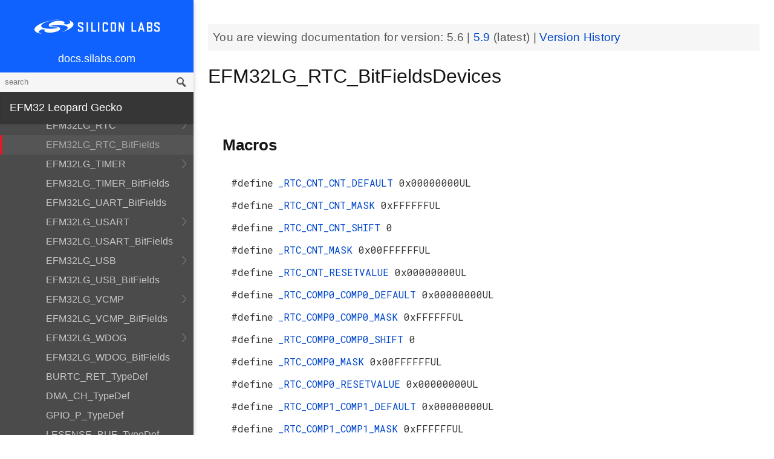

--- FILE ---
content_type: text/html; charset=utf-8
request_url: https://docs.silabs.com/mcu/5.6/efm32lg/group-EFM32LG-RTC-BitFields
body_size: 17777
content:
<!DOCTYPE html>
<html lang="en">
 <head>
  <script async="" src="https://www.googletagmanager.com/gtag/js?id=UA-160330710-1">
  </script>
  <script>
   window.dataLayer = window.dataLayer || [];
function gtag(){dataLayer.push(arguments);}
gtag('js', new Date());
gtag('config', 'UA-160330710-1');
  </script>
  <meta charset="utf-8"/>
  <meta content="IE=edge,chrome=1" http-equiv="X-UA-Compatible"/>
  <meta content="width=device-width, initial-scale=1.0, maximum-scale=1, user-scalable=0" name="viewport"/>
  <meta name="google" value="notranslate"/>
  <meta content="yes" name="mobile-web-app-capable"/>
  <meta content="yes" name="apple-mobile-web-app-capable"/>
  <meta content="black-translucent" name="apple-mobile-web-app-status-bar-style"/>
  <meta content="#444547" name="theme-color"/>
  <meta content="width=device-width, initial-scale=1, user-scalable=no" name="viewport"/>
  <meta content="Software API documentation" name="content-type"/>
  <meta content="32 bit MCU SDK" name="software-development-kits"/>
  <meta content="Microcontrollers" name="product-line"/>
  <meta content="32-bit MCUs" name="product-category"/>
  <meta content="Leopard Gecko" name="product-family"/>
  <meta content="Microcontrollers,Microcontrollers|32-bit MCUs,Microcontrollers|32-bit MCUs|Leopard Gecko" name="product-hierarchy"/>
  <meta content="Documents,Documents|MCU,Documents|MCU|efm32lg,Documents|MCU|efm32lg|v5.6" name="docs-hierarchy"/>
  <title>
   EFM32LG_RTC_BitFieldsDevices - v5.6 - MCU EFM32LG API Documentation Silicon Labs
  </title>
  <link href="/assets/styles.css" rel="stylesheet"/>
  <script src="http://assets.adobedtm.com/3190d43a5459fc8adf7e79701f27ec76e8640f17/satelliteLib-90b20114fd9a5a718deac08d9895cd97209e7a18.js">
  </script>
 </head>
 <body>
  <nav class="navbar">
   <div class="search-bar">
    <input class="search-input" placeholder="search"/>
    <input class="search-button" type="button"/>
   </div>
   <div class="menu-icon">
   </div>
   <div class="container">
    <a href="https://docs.silabs.com/">
     docs.silabs.com
    </a>
   </div>
  </nav>
  <nav class="menu nocontent">
   <div class="top">
    <a class="logo" href="https://silabs.com/">
    </a>
    <a class="home" href="https://docs.silabs.com/">
     docs.silabs.com
    </a>
    <div class="search-bar">
     <input class="search-input" placeholder="search"/>
     <input class="search-button" type="button"/>
     <div class="search-site">
      <h5>
       Search in:
      </h5>
      <div class="search-site-selector">
       <span class="root" data-level="0">
        docs
       </span>
      </div>
     </div>
    </div>
   </div>
   <div class="main">
    <h3 id="efm32-leopard-gecko">
     EFM32 Leopard Gecko
    </h3>
    <ul>
     <li>
      <a href="index">
       MCU and Peripherals
      </a>
     </li>
     <li>
      <a href="modules">
       Modules
      </a>
      <ul>
       <li>
        <a href="group-BSP">
         BSP
        </a>
        <ul>
         <li>
          <a href="group-BSP-DK">
           API for DKs
          </a>
          <ul>
           <li>
            <a href="structBC-TypeDef">
             BC_TypeDef
            </a>
           </li>
          </ul>
         </li>
         <li>
          <a href="group-BSP-STK">
           API for STKs and WSTKs
          </a>
          <ul>
           <li>
            <a href="structBCP-Packet">
             BCP_Packet
            </a>
           </li>
           <li>
            <a href="structBCP-Packet-">
             BCP_Packet_
            </a>
           </li>
           <li>
            <a href="structBCP-PacketHeader">
             BCP_PacketHeader
            </a>
           </li>
          </ul>
         </li>
         <li>
          <a href="group-BSPCOMMON">
           Common BSP for all kits
          </a>
         </li>
         <li>
          <a href="group-BSP-INIT">
           Device Initialization
          </a>
         </li>
         <li>
          <a href="group-TBSense-BSP">
           Thunderboard Sense BSP
          </a>
          <ul>
           <li>
            <a href="group-BAP">
             BAP - Barometric Pressure Sensor
            </a>
            <ul>
             <li>
              <a href="struct-BAP-Config">
               __BAP_Config
              </a>
             </li>
            </ul>
           </li>
           <li>
            <a href="group-BOARD-4160">
             BOARD Module for Thunderboard Sense
            </a>
            <ul>
             <li>
              <a href="group-PIC-defs">
               Power and Interrupt Controller Definitions
              </a>
             </li>
            </ul>
           </li>
           <li>
            <a href="group-BOARD-4166">
             BOARD Module for Thunderboard Sense 2
            </a>
           </li>
           <li>
            <a href="group-CCS811">
             CCS811 - Indoor Air Quality Sensor
            </a>
           </li>
           <li>
            <a href="group-HALL">
             HALL - Hall Effect Sensor
            </a>
            <ul>
             <li>
              <a href="group-Si7210">
               Si7210 - Hall Effect Sensor
              </a>
             </li>
             <li>
              <a href="struct-HALL-Config">
               __HALL_Config
              </a>
             </li>
            </ul>
           </li>
           <li>
            <a href="group-ICM20648">
             ICM20648 - 6-axis Motion Sensor Driver
            </a>
           </li>
           <li>
            <a href="group-IMU">
             IMU - Inertial Measurement Unit
            </a>
            <ul>
             <li>
              <a href="struct-IMU-SensorFusion">
               _IMU_SensorFusion
              </a>
             </li>
            </ul>
           </li>
           <li>
            <a href="group-Mic">
             MIC - Microphone Driver (ADC)
            </a>
           </li>
           <li>
            <a href="group-Mic-i2s">
             MIC - Microphone Driver (I2S)
            </a>
           </li>
           <li>
            <a href="group-Si1133">
             SI1133 - Ambient Light and UV Index Sensor
            </a>
            <ul>
             <li>
              <a href="structSI1133-Coeff-TypeDef">
               SI1133_Coeff_TypeDef
              </a>
             </li>
             <li>
              <a href="structSI1133-LuxCoeff-TypeDef">
               SI1133_LuxCoeff_TypeDef
              </a>
             </li>
             <li>
              <a href="structSI1133-Samples-TypeDef">
               SI1133_Samples_TypeDef
              </a>
             </li>
            </ul>
           </li>
           <li>
            <a href="group-Si7021">
             SI7021 - Relative Humidity and Temperature Sensor
            </a>
           </li>
           <li>
            <a href="group-Util">
             Utility Functions
            </a>
           </li>
          </ul>
         </li>
        </ul>
       </li>
       <li>
        <a href="group-Parts">
         Devices
        </a>
        <ul>
         <li>
          <a href="group-EFM32LG">
           EFM32LG
          </a>
         </li>
         <li>
          <a href="group-EFM32LG995F256">
           EFM32LG995F256
          </a>
          <ul>
           <li>
            <a href="group-EFM32LG995F256-Alternate-Function">
             EFM32LG995F256 Alternate Function
            </a>
           </li>
           <li>
            <a href="group-EFM32LG995F256-BitFields">
             EFM32LG995F256 Bit Fields
            </a>
            <ul>
             <li>
              <a href="group-EFM32LG995F256-UNLOCK">
               EFM32LG995F256 Unlock Codes
              </a>
             </li>
            </ul>
           </li>
           <li>
            <a href="group-EFM32LG995F256-Core">
             EFM32LG995F256 Core
            </a>
           </li>
           <li>
            <a href="group-EFM32LG995F256-Part">
             EFM32LG995F256 Part
            </a>
           </li>
           <li>
            <a href="group-EFM32LG995F256-Peripheral-Declaration">
             EFM32LG995F256 Peripheral Declarations
            </a>
           </li>
           <li>
            <a href="group-EFM32LG995F256-Peripheral-Base">
             EFM32LG995F256 Peripheral Memory Map
            </a>
           </li>
           <li>
            <a href="group-EFM32LG995F256-Peripheral-TypeDefs">
             EFM32LG995F256 Peripheral TypeDefs
            </a>
           </li>
          </ul>
         </li>
         <li>
          <a href="group-EFM32LG-ACMP">
           EFM32LG_ACMP
          </a>
          <ul>
           <li>
            <a href="structACMP-TypeDef">
             ACMP_TypeDef
            </a>
           </li>
          </ul>
         </li>
         <li>
          <a href="group-EFM32LG-ACMP-BitFields">
           EFM32LG_ACMP_BitFields
          </a>
         </li>
         <li>
          <a href="group-EFM32LG-ADC">
           EFM32LG_ADC
          </a>
          <ul>
           <li>
            <a href="structADC-TypeDef">
             ADC_TypeDef
            </a>
           </li>
          </ul>
         </li>
         <li>
          <a href="group-EFM32LG-ADC-BitFields">
           EFM32LG_ADC_BitFields
          </a>
         </li>
         <li>
          <a href="group-EFM32LG-AES">
           EFM32LG_AES
          </a>
          <ul>
           <li>
            <a href="structAES-TypeDef">
             AES_TypeDef
            </a>
           </li>
          </ul>
         </li>
         <li>
          <a href="group-EFM32LG-AES-BitFields">
           EFM32LG_AES_BitFields
          </a>
         </li>
         <li>
          <a href="group-EFM32LG-AF-Pins">
           EFM32LG_AF_Pins
          </a>
         </li>
         <li>
          <a href="group-EFM32LG-AF-Ports">
           EFM32LG_AF_Ports
          </a>
         </li>
         <li>
          <a href="group-EFM32LG-BURTC">
           EFM32LG_BURTC
          </a>
          <ul>
           <li>
            <a href="structBURTC-TypeDef">
             BURTC_TypeDef
            </a>
           </li>
          </ul>
         </li>
         <li>
          <a href="group-EFM32LG-BURTC-BitFields">
           EFM32LG_BURTC_BitFields
          </a>
         </li>
         <li>
          <a href="group-EFM32LG-CALIBRATE">
           EFM32LG_CALIBRATE
          </a>
          <ul>
           <li>
            <a href="structCALIBRATE-TypeDef">
             CALIBRATE_TypeDef
            </a>
           </li>
          </ul>
         </li>
         <li>
          <a href="group-EFM32LG-CMU">
           EFM32LG_CMU
          </a>
          <ul>
           <li>
            <a href="structCMU-TypeDef">
             CMU_TypeDef
            </a>
           </li>
          </ul>
         </li>
         <li>
          <a href="group-EFM32LG-CMU-BitFields">
           EFM32LG_CMU_BitFields
          </a>
         </li>
         <li>
          <a href="group-EFM32LG-DAC">
           EFM32LG_DAC
          </a>
          <ul>
           <li>
            <a href="structDAC-TypeDef">
             DAC_TypeDef
            </a>
           </li>
          </ul>
         </li>
         <li>
          <a href="group-EFM32LG-DAC-BitFields">
           EFM32LG_DAC_BitFields
          </a>
         </li>
         <li>
          <a href="group-EFM32LG-DEVINFO">
           EFM32LG_DEVINFO
          </a>
          <ul>
           <li>
            <a href="structDEVINFO-TypeDef">
             DEVINFO_TypeDef
            </a>
           </li>
          </ul>
         </li>
         <li>
          <a href="group-EFM32LG-DEVINFO-BitFields">
           EFM32LG_DEVINFO_BitFields
          </a>
         </li>
         <li>
          <a href="group-EFM32LG-DMA">
           EFM32LG_DMA
          </a>
          <ul>
           <li>
            <a href="structDMA-TypeDef">
             DMA_TypeDef
            </a>
           </li>
          </ul>
         </li>
         <li>
          <a href="group-EFM32LG-DMACTRL-BitFields">
           EFM32LG_DMACTRL_BitFields
          </a>
         </li>
         <li>
          <a href="group-EFM32LG-DMAREQ-BitFields">
           EFM32LG_DMAREQ_BitFields
          </a>
         </li>
         <li>
          <a href="group-EFM32LG-DMA-BitFields">
           EFM32LG_DMA_BitFields
          </a>
         </li>
         <li>
          <a href="group-EFM32LG-DMA-DESCRIPTOR">
           EFM32LG_DMA_DESCRIPTOR
          </a>
          <ul>
           <li>
            <a href="structDMA-DESCRIPTOR-TypeDef">
             DMA_DESCRIPTOR_TypeDef
            </a>
           </li>
          </ul>
         </li>
         <li>
          <a href="group-EFM32LG-EBI">
           EFM32LG_EBI
          </a>
          <ul>
           <li>
            <a href="structEBI-TypeDef">
             EBI_TypeDef
            </a>
           </li>
          </ul>
         </li>
         <li>
          <a href="group-EFM32LG-EBI-BitFields">
           EFM32LG_EBI_BitFields
          </a>
         </li>
         <li>
          <a href="group-EFM32LG-EMU">
           EFM32LG_EMU
          </a>
          <ul>
           <li>
            <a href="structEMU-TypeDef">
             EMU_TypeDef
            </a>
           </li>
          </ul>
         </li>
         <li>
          <a href="group-EFM32LG-EMU-BitFields">
           EFM32LG_EMU_BitFields
          </a>
         </li>
         <li>
          <a href="group-EFM32LG-ETM">
           EFM32LG_ETM
          </a>
          <ul>
           <li>
            <a href="structETM-TypeDef">
             ETM_TypeDef
            </a>
           </li>
          </ul>
         </li>
         <li>
          <a href="group-EFM32LG-ETM-BitFields">
           EFM32LG_ETM_BitFields
          </a>
         </li>
         <li>
          <a href="group-EFM32LG-GPIO">
           EFM32LG_GPIO
          </a>
          <ul>
           <li>
            <a href="structGPIO-TypeDef">
             GPIO_TypeDef
            </a>
           </li>
          </ul>
         </li>
         <li>
          <a href="group-EFM32LG-GPIO-BitFields">
           EFM32LG_GPIO_BitFields
          </a>
         </li>
         <li>
          <a href="group-EFM32LG-I2C">
           EFM32LG_I2C
          </a>
          <ul>
           <li>
            <a href="structI2C-TypeDef">
             I2C_TypeDef
            </a>
           </li>
          </ul>
         </li>
         <li>
          <a href="group-EFM32LG-I2C-BitFields">
           EFM32LG_I2C_BitFields
          </a>
         </li>
         <li>
          <a href="group-EFM32LG-LCD">
           EFM32LG_LCD
          </a>
          <ul>
           <li>
            <a href="structLCD-TypeDef">
             LCD_TypeDef
            </a>
           </li>
          </ul>
         </li>
         <li>
          <a href="group-EFM32LG-LCD-BitFields">
           EFM32LG_LCD_BitFields
          </a>
         </li>
         <li>
          <a href="group-EFM32LG-LESENSE">
           EFM32LG_LESENSE
          </a>
          <ul>
           <li>
            <a href="structLESENSE-TypeDef">
             LESENSE_TypeDef
            </a>
           </li>
          </ul>
         </li>
         <li>
          <a href="group-EFM32LG-LESENSE-BitFields">
           EFM32LG_LESENSE_BitFields
          </a>
         </li>
         <li>
          <a href="group-EFM32LG-LETIMER">
           EFM32LG_LETIMER
          </a>
          <ul>
           <li>
            <a href="structLETIMER-TypeDef">
             LETIMER_TypeDef
            </a>
           </li>
          </ul>
         </li>
         <li>
          <a href="group-EFM32LG-LETIMER-BitFields">
           EFM32LG_LETIMER_BitFields
          </a>
         </li>
         <li>
          <a href="group-EFM32LG-LEUART">
           EFM32LG_LEUART
          </a>
          <ul>
           <li>
            <a href="structLEUART-TypeDef">
             LEUART_TypeDef
            </a>
           </li>
          </ul>
         </li>
         <li>
          <a href="group-EFM32LG-LEUART-BitFields">
           EFM32LG_LEUART_BitFields
          </a>
         </li>
         <li>
          <a href="group-EFM32LG-MSC">
           EFM32LG_MSC
          </a>
          <ul>
           <li>
            <a href="structMSC-TypeDef">
             MSC_TypeDef
            </a>
           </li>
          </ul>
         </li>
         <li>
          <a href="group-EFM32LG-MSC-BitFields">
           EFM32LG_MSC_BitFields
          </a>
         </li>
         <li>
          <a href="group-EFM32LG-PCNT">
           EFM32LG_PCNT
          </a>
          <ul>
           <li>
            <a href="structPCNT-TypeDef">
             PCNT_TypeDef
            </a>
           </li>
          </ul>
         </li>
         <li>
          <a href="group-EFM32LG-PCNT-BitFields">
           EFM32LG_PCNT_BitFields
          </a>
         </li>
         <li>
          <a href="group-EFM32LG-PRS">
           EFM32LG_PRS
          </a>
          <ul>
           <li>
            <a href="structPRS-TypeDef">
             PRS_TypeDef
            </a>
           </li>
          </ul>
         </li>
         <li>
          <a href="group-EFM32LG-PRS-BitFields">
           EFM32LG_PRS_BitFields
          </a>
         </li>
         <li>
          <a href="group-EFM32LG-PRS-Signals">
           EFM32LG_PRS_Signals
          </a>
         </li>
         <li>
          <a href="group-EFM32LG-RMU">
           EFM32LG_RMU
          </a>
          <ul>
           <li>
            <a href="structRMU-TypeDef">
             RMU_TypeDef
            </a>
           </li>
          </ul>
         </li>
         <li>
          <a href="group-EFM32LG-RMU-BitFields">
           EFM32LG_RMU_BitFields
          </a>
         </li>
         <li>
          <a href="group-EFM32LG-ROMTABLE">
           EFM32LG_ROMTABLE
          </a>
          <ul>
           <li>
            <a href="structROMTABLE-TypeDef">
             ROMTABLE_TypeDef
            </a>
           </li>
          </ul>
         </li>
         <li>
          <a href="group-EFM32LG-ROMTABLE-BitFields">
           EFM32LG_ROMTABLE_BitFields
          </a>
         </li>
         <li>
          <a href="group-EFM32LG-RTC">
           EFM32LG_RTC
          </a>
          <ul>
           <li>
            <a href="structRTC-TypeDef">
             RTC_TypeDef
            </a>
           </li>
          </ul>
         </li>
         <li>
          <a href="group-EFM32LG-RTC-BitFields">
           EFM32LG_RTC_BitFields
          </a>
         </li>
         <li>
          <a href="group-EFM32LG-TIMER">
           EFM32LG_TIMER
          </a>
          <ul>
           <li>
            <a href="structTIMER-TypeDef">
             TIMER_TypeDef
            </a>
           </li>
          </ul>
         </li>
         <li>
          <a href="group-EFM32LG-TIMER-BitFields">
           EFM32LG_TIMER_BitFields
          </a>
         </li>
         <li>
          <a href="group-EFM32LG-UART-BitFields">
           EFM32LG_UART_BitFields
          </a>
         </li>
         <li>
          <a href="group-EFM32LG-USART">
           EFM32LG_USART
          </a>
          <ul>
           <li>
            <a href="structUSART-TypeDef">
             USART_TypeDef
            </a>
           </li>
          </ul>
         </li>
         <li>
          <a href="group-EFM32LG-USART-BitFields">
           EFM32LG_USART_BitFields
          </a>
         </li>
         <li>
          <a href="group-EFM32LG-USB">
           EFM32LG_USB
          </a>
          <ul>
           <li>
            <a href="structUSB-TypeDef">
             USB_TypeDef
            </a>
           </li>
          </ul>
         </li>
         <li>
          <a href="group-EFM32LG-USB-BitFields">
           EFM32LG_USB_BitFields
          </a>
         </li>
         <li>
          <a href="group-EFM32LG-VCMP">
           EFM32LG_VCMP
          </a>
          <ul>
           <li>
            <a href="structVCMP-TypeDef">
             VCMP_TypeDef
            </a>
           </li>
          </ul>
         </li>
         <li>
          <a href="group-EFM32LG-VCMP-BitFields">
           EFM32LG_VCMP_BitFields
          </a>
         </li>
         <li>
          <a href="group-EFM32LG-WDOG">
           EFM32LG_WDOG
          </a>
          <ul>
           <li>
            <a href="structWDOG-TypeDef">
             WDOG_TypeDef
            </a>
           </li>
          </ul>
         </li>
         <li>
          <a href="group-EFM32LG-WDOG-BitFields">
           EFM32LG_WDOG_BitFields
          </a>
         </li>
         <li>
          <a href="structBURTC-RET-TypeDef">
           BURTC_RET_TypeDef
          </a>
         </li>
         <li>
          <a href="structDMA-CH-TypeDef">
           DMA_CH_TypeDef
          </a>
         </li>
         <li>
          <a href="structGPIO-P-TypeDef">
           GPIO_P_TypeDef
          </a>
         </li>
         <li>
          <a href="structLESENSE-BUF-TypeDef">
           LESENSE_BUF_TypeDef
          </a>
         </li>
         <li>
          <a href="structLESENSE-CH-TypeDef">
           LESENSE_CH_TypeDef
          </a>
         </li>
         <li>
          <a href="structLESENSE-ST-TypeDef">
           LESENSE_ST_TypeDef
          </a>
         </li>
         <li>
          <a href="structPRS-CH-TypeDef">
           PRS_CH_TypeDef
          </a>
         </li>
         <li>
          <a href="structTIMER-CC-TypeDef">
           TIMER_CC_TypeDef
          </a>
         </li>
         <li>
          <a href="structUSB-DIEP-TypeDef">
           USB_DIEP_TypeDef
          </a>
         </li>
         <li>
          <a href="structUSB-DOEP-TypeDef">
           USB_DOEP_TypeDef
          </a>
         </li>
         <li>
          <a href="structUSB-HC-TypeDef">
           USB_HC_TypeDef
          </a>
         </li>
        </ul>
       </li>
       <li>
        <a href="group-emdrv">
         EMDRV
        </a>
        <ul>
         <li>
          <a href="group-DMADRV">
           DMADRV
          </a>
         </li>
         <li>
          <a href="group-EZRADIODRV">
           EZRADIODRV
          </a>
          <ul>
           <li>
            <a href="group-API-Layer">
             API_Layer
            </a>
           </li>
           <li>
            <a href="group-COMM-Layer">
             COMM_Layer
            </a>
           </li>
           <li>
            <a href="group-HAL-Layer">
             HAL_Layer
            </a>
           </li>
           <li>
            <a href="group-Plugin-System">
             Plugin_System
            </a>
            <ul>
             <li>
              <a href="group-Auto-ACK-Plugin">
               Auto_ACK_Plugin
              </a>
              <ul>
               <li>
                <a href="structEZRADIODRV-AutoAckHandle">
                 EZRADIODRV_AutoAckHandle
                </a>
               </li>
              </ul>
             </li>
             <li>
              <a href="group-CRC-Error-Plugin">
               CRC_Error_Plugin
              </a>
              <ul>
               <li>
                <a href="structEZRADIODRV-PacketCrcErrorHandle">
                 EZRADIODRV_PacketCrcErrorHandle
                </a>
               </li>
              </ul>
             </li>
             <li>
              <a href="group-Direct-Receive-Plugin">
               Direct_Receive_Plugin
              </a>
              <ul>
               <li>
                <a href="structEZRADIODRV-DirectRxHandle">
                 EZRADIODRV_DirectRxHandle
                </a>
               </li>
              </ul>
             </li>
             <li>
              <a href="group-Direct-Transmit-Plugin">
               Direct_Transmit_Plugin
              </a>
              <ul>
               <li>
                <a href="structEZRADIODRV-DirectTxHandle">
                 EZRADIODRV_DirectTxHandle
                </a>
               </li>
              </ul>
             </li>
             <li>
              <a href="group-PN9-Plugin">
               PN9_Plugin
              </a>
              <ul>
               <li>
                <a href="structEZRADIODRV-Pn9Handle">
                 EZRADIODRV_Pn9Handle
                </a>
               </li>
              </ul>
             </li>
             <li>
              <a href="group-Plugin-Manager">
               Plugin_Manager
              </a>
              <ul>
               <li>
                <a href="structEZRADIODRV-HandleData">
                 EZRADIODRV_HandleData
                </a>
               </li>
              </ul>
             </li>
             <li>
              <a href="group-Receive-Plugin">
               Receive_Plugin
              </a>
              <ul>
               <li>
                <a href="structEZRADIODRV-PacketRxHandle">
                 EZRADIODRV_PacketRxHandle
                </a>
               </li>
              </ul>
             </li>
             <li>
              <a href="group-Transmit-Plugin">
               Transmit_Plugin
              </a>
              <ul>
               <li>
                <a href="structEZRADIODRV-FieldLength">
                 EZRADIODRV_FieldLength
                </a>
               </li>
               <li>
                <a href="structEZRADIODRV-PacketLengthConfig">
                 EZRADIODRV_PacketLengthConfig
                </a>
               </li>
               <li>
                <a href="structEZRADIODRV-PacketTxHandle">
                 EZRADIODRV_PacketTxHandle
                </a>
               </li>
              </ul>
             </li>
             <li>
              <a href="group-Unmod-Carrier-Plugin">
               Unmod_Carrier_Plugin
              </a>
              <ul>
               <li>
                <a href="structEZRADIODRV-UnmodCarrierHandle">
                 EZRADIODRV_UnmodCarrierHandle
                </a>
               </li>
              </ul>
             </li>
            </ul>
           </li>
          </ul>
         </li>
         <li>
          <a href="group-GPIOINT">
           GPIOINT
          </a>
         </li>
         <li>
          <a href="group-NVM">
           NVM
          </a>
         </li>
         <li>
          <a href="group-NVM3">
           NVM3
          </a>
          <ul>
           <li>
            <a href="group-NVM3Hal">
             NVM3Hal
            </a>
            <ul>
             <li>
              <a href="structnvm3-HalDeviceInfo">
               nvm3_HalDeviceInfo
              </a>
             </li>
            </ul>
           </li>
           <li>
            <a href="group-NVM3Lock">
             NVM3Lock
            </a>
           </li>
           <li>
            <a href="structnvm3-CacheEntry">
             nvm3_CacheEntry
            </a>
           </li>
           <li>
            <a href="structnvm3-Init-t">
             nvm3_Init_t
            </a>
           </li>
          </ul>
         </li>
         <li>
          <a href="group-RTCDRV">
           RTCDRV
          </a>
         </li>
         <li>
          <a href="group-SLEEP">
           SLEEP
          </a>
          <ul>
           <li>
            <a href="structSLEEP-Init-t">
             SLEEP_Init_t
            </a>
           </li>
          </ul>
         </li>
         <li>
          <a href="group-SPIDRV">
           SPIDRV
          </a>
          <ul>
           <li>
            <a href="structSPIDRV-HandleData">
             SPIDRV_HandleData
            </a>
           </li>
           <li>
            <a href="structSPIDRV-Init">
             SPIDRV_Init
            </a>
           </li>
          </ul>
         </li>
         <li>
          <a href="group-TEMPDRV">
           TEMPDRV
          </a>
         </li>
         <li>
          <a href="group-UARTDRV">
           UARTDRV
          </a>
          <ul>
           <li>
            <a href="structUARTDRV-Buffer-FifoQueue-t">
             UARTDRV_Buffer_FifoQueue_t
            </a>
           </li>
           <li>
            <a href="structUARTDRV-Buffer-t">
             UARTDRV_Buffer_t
            </a>
           </li>
           <li>
            <a href="structUARTDRV-HandleData">
             UARTDRV_HandleData
            </a>
           </li>
           <li>
            <a href="structUARTDRV-InitLeuart-t">
             UARTDRV_InitLeuart_t
            </a>
           </li>
           <li>
            <a href="structUARTDRV-InitUart-t">
             UARTDRV_InitUart_t
            </a>
           </li>
          </ul>
         </li>
         <li>
          <a href="group-USTIMER">
           USTIMER
          </a>
         </li>
        </ul>
       </li>
       <li>
        <a href="group-emlib">
         EMLIB
        </a>
        <ul>
         <li>
          <a href="group-ACMP">
           ACMP
          </a>
          <ul>
           <li>
            <a href="structACMP-CapsenseInit-TypeDef">
             ACMP_CapsenseInit_TypeDef
            </a>
           </li>
           <li>
            <a href="structACMP-Init-TypeDef">
             ACMP_Init_TypeDef
            </a>
           </li>
          </ul>
         </li>
         <li>
          <a href="group-ADC">
           ADC
          </a>
          <ul>
           <li>
            <a href="structADC-Init-TypeDef">
             ADC_Init_TypeDef
            </a>
           </li>
           <li>
            <a href="structADC-InitScan-TypeDef">
             ADC_InitScan_TypeDef
            </a>
           </li>
           <li>
            <a href="structADC-InitScanInput-TypeDef">
             ADC_InitScanInput_TypeDef
            </a>
           </li>
           <li>
            <a href="structADC-InitSingle-TypeDef">
             ADC_InitSingle_TypeDef
            </a>
           </li>
          </ul>
         </li>
         <li>
          <a href="group-AES">
           AES
          </a>
         </li>
         <li>
          <a href="group-ASSERT">
           ASSERT
          </a>
         </li>
         <li>
          <a href="group-BURTC">
           BURTC
          </a>
          <ul>
           <li>
            <a href="structBURTC-Init-TypeDef">
             BURTC_Init_TypeDef
            </a>
           </li>
          </ul>
         </li>
         <li>
          <a href="group-BUS">
           BUS
          </a>
         </li>
         <li>
          <a href="group-CHIP">
           CHIP
          </a>
         </li>
         <li>
          <a href="group-CMU">
           CMU
          </a>
          <ul>
           <li>
            <a href="structCMU-HFXOInit-TypeDef">
             CMU_HFXOInit_TypeDef
            </a>
           </li>
           <li>
            <a href="structCMU-LFXOInit-TypeDef">
             CMU_LFXOInit_TypeDef
            </a>
           </li>
          </ul>
         </li>
         <li>
          <a href="group-COMMON">
           COMMON
          </a>
         </li>
         <li>
          <a href="group-CORE">
           CORE
          </a>
          <ul>
           <li>
            <a href="structCORE-nvicMask-t">
             CORE_nvicMask_t
            </a>
           </li>
          </ul>
         </li>
         <li>
          <a href="group-DAC">
           DAC
          </a>
          <ul>
           <li>
            <a href="structDAC-Init-TypeDef">
             DAC_Init_TypeDef
            </a>
           </li>
           <li>
            <a href="structDAC-InitChannel-TypeDef">
             DAC_InitChannel_TypeDef
            </a>
           </li>
          </ul>
         </li>
         <li>
          <a href="group-DBG">
           DBG
          </a>
         </li>
         <li>
          <a href="group-DMA">
           DMA
          </a>
          <ul>
           <li>
            <a href="structDMA-CB-TypeDef">
             DMA_CB_TypeDef
            </a>
           </li>
           <li>
            <a href="structDMA-CfgChannel-TypeDef">
             DMA_CfgChannel_TypeDef
            </a>
           </li>
           <li>
            <a href="structDMA-CfgDescr-TypeDef">
             DMA_CfgDescr_TypeDef
            </a>
           </li>
           <li>
            <a href="structDMA-CfgDescrSGAlt-TypeDef">
             DMA_CfgDescrSGAlt_TypeDef
            </a>
           </li>
           <li>
            <a href="structDMA-CfgLoop-TypeDef">
             DMA_CfgLoop_TypeDef
            </a>
           </li>
           <li>
            <a href="structDMA-CfgRect-TypeDef">
             DMA_CfgRect_TypeDef
            </a>
           </li>
           <li>
            <a href="structDMA-Init-TypeDef">
             DMA_Init_TypeDef
            </a>
           </li>
          </ul>
         </li>
         <li>
          <a href="group-EBI">
           EBI
          </a>
          <ul>
           <li>
            <a href="structEBI-Init-TypeDef">
             EBI_Init_TypeDef
            </a>
           </li>
           <li>
            <a href="structEBI-TFTInit-TypeDef">
             EBI_TFTInit_TypeDef
            </a>
           </li>
          </ul>
         </li>
         <li>
          <a href="group-EMU">
           EMU
          </a>
          <ul>
           <li>
            <a href="structEMU-BUPDInit-TypeDef">
             EMU_BUPDInit_TypeDef
            </a>
           </li>
           <li>
            <a href="structEMU-EM23Init-TypeDef">
             EMU_EM23Init_TypeDef
            </a>
           </li>
           <li>
            <a href="structEMU-EM4Init-TypeDef">
             EMU_EM4Init_TypeDef
            </a>
           </li>
          </ul>
         </li>
         <li>
          <a href="group-GPIO">
           GPIO
          </a>
         </li>
         <li>
          <a href="group-I2C">
           I2C
          </a>
          <ul>
           <li>
            <a href="structI2C-Init-TypeDef">
             I2C_Init_TypeDef
            </a>
           </li>
           <li>
            <a href="structI2C-TransferSeq-TypeDef">
             I2C_TransferSeq_TypeDef
            </a>
           </li>
          </ul>
         </li>
         <li>
          <a href="group-INT">
           INT
          </a>
         </li>
         <li>
          <a href="group-LCD">
           LCD
          </a>
          <ul>
           <li>
            <a href="structLCD-AnimInit-TypeDef">
             LCD_AnimInit_TypeDef
            </a>
           </li>
           <li>
            <a href="structLCD-FrameCountInit-TypeDef">
             LCD_FrameCountInit_TypeDef
            </a>
           </li>
           <li>
            <a href="structLCD-Init-TypeDef">
             LCD_Init_TypeDef
            </a>
           </li>
          </ul>
         </li>
         <li>
          <a href="group-LESENSE">
           LESENSE
          </a>
          <ul>
           <li>
            <a href="structLESENSE-AltExDesc-TypeDef">
             LESENSE_AltExDesc_TypeDef
            </a>
           </li>
           <li>
            <a href="structLESENSE-ChAll-TypeDef">
             LESENSE_ChAll_TypeDef
            </a>
           </li>
           <li>
            <a href="structLESENSE-ChDesc-TypeDef">
             LESENSE_ChDesc_TypeDef
            </a>
           </li>
           <li>
            <a href="structLESENSE-ConfAltEx-TypeDef">
             LESENSE_ConfAltEx_TypeDef
            </a>
           </li>
           <li>
            <a href="structLESENSE-CoreCtrlDesc-TypeDef">
             LESENSE_CoreCtrlDesc_TypeDef
            </a>
           </li>
           <li>
            <a href="structLESENSE-DecCtrlDesc-TypeDef">
             LESENSE_DecCtrlDesc_TypeDef
            </a>
           </li>
           <li>
            <a href="structLESENSE-DecStAll-TypeDef">
             LESENSE_DecStAll_TypeDef
            </a>
           </li>
           <li>
            <a href="structLESENSE-DecStCond-TypeDef">
             LESENSE_DecStCond_TypeDef
            </a>
           </li>
           <li>
            <a href="structLESENSE-DecStDesc-TypeDef">
             LESENSE_DecStDesc_TypeDef
            </a>
           </li>
           <li>
            <a href="structLESENSE-Init-TypeDef">
             LESENSE_Init_TypeDef
            </a>
           </li>
           <li>
            <a href="structLESENSE-PerCtrlDesc-TypeDef">
             LESENSE_PerCtrlDesc_TypeDef
            </a>
           </li>
           <li>
            <a href="structLESENSE-TimeCtrlDesc-TypeDef">
             LESENSE_TimeCtrlDesc_TypeDef
            </a>
           </li>
          </ul>
         </li>
         <li>
          <a href="group-LETIMER">
           LETIMER
          </a>
          <ul>
           <li>
            <a href="structLETIMER-Init-TypeDef">
             LETIMER_Init_TypeDef
            </a>
           </li>
          </ul>
         </li>
         <li>
          <a href="group-LEUART">
           LEUART
          </a>
          <ul>
           <li>
            <a href="structLEUART-Init-TypeDef">
             LEUART_Init_TypeDef
            </a>
           </li>
          </ul>
         </li>
         <li>
          <a href="group-MPU">
           MPU
          </a>
          <ul>
           <li>
            <a href="structMPU-RegionInit-TypeDef">
             MPU_RegionInit_TypeDef
            </a>
           </li>
          </ul>
         </li>
         <li>
          <a href="group-MSC">
           MSC
          </a>
          <ul>
           <li>
            <a href="structMSC-ExecConfig-TypeDef">
             MSC_ExecConfig_TypeDef
            </a>
           </li>
          </ul>
         </li>
         <li>
          <a href="group-OPAMP">
           OPAMP
          </a>
          <ul>
           <li>
            <a href="structOPAMP-Init-TypeDef">
             OPAMP_Init_TypeDef
            </a>
           </li>
          </ul>
         </li>
         <li>
          <a href="group-PCNT">
           PCNT
          </a>
          <ul>
           <li>
            <a href="structPCNT-Init-TypeDef">
             PCNT_Init_TypeDef
            </a>
           </li>
          </ul>
         </li>
         <li>
          <a href="group-PRS">
           PRS
          </a>
         </li>
         <li>
          <a href="group-RAMFUNC">
           RAMFUNC
          </a>
         </li>
         <li>
          <a href="group-RMU">
           RMU
          </a>
         </li>
         <li>
          <a href="group-RTC">
           RTC
          </a>
          <ul>
           <li>
            <a href="structRTC-Init-TypeDef">
             RTC_Init_TypeDef
            </a>
           </li>
          </ul>
         </li>
         <li>
          <a href="group-SYSTEM">
           SYSTEM
          </a>
          <ul>
           <li>
            <a href="structSYSTEM-CalAddrVal-TypeDef">
             SYSTEM_CalAddrVal_TypeDef
            </a>
           </li>
           <li>
            <a href="structSYSTEM-ChipRevision-TypeDef">
             SYSTEM_ChipRevision_TypeDef
            </a>
           </li>
          </ul>
         </li>
         <li>
          <a href="group-TIMER">
           TIMER
          </a>
          <ul>
           <li>
            <a href="structTIMER-Init-TypeDef">
             TIMER_Init_TypeDef
            </a>
           </li>
           <li>
            <a href="structTIMER-InitCC-TypeDef">
             TIMER_InitCC_TypeDef
            </a>
           </li>
           <li>
            <a href="structTIMER-InitDTI-TypeDef">
             TIMER_InitDTI_TypeDef
            </a>
           </li>
          </ul>
         </li>
         <li>
          <a href="group-USART">
           USART
          </a>
          <ul>
           <li>
            <a href="structUSART-InitAsync-TypeDef">
             USART_InitAsync_TypeDef
            </a>
           </li>
           <li>
            <a href="structUSART-InitI2s-TypeDef">
             USART_InitI2s_TypeDef
            </a>
           </li>
           <li>
            <a href="structUSART-InitIrDA-TypeDef">
             USART_InitIrDA_TypeDef
            </a>
           </li>
           <li>
            <a href="structUSART-InitSync-TypeDef">
             USART_InitSync_TypeDef
            </a>
           </li>
           <li>
            <a href="structUSART-PrsTriggerInit-TypeDef">
             USART_PrsTriggerInit_TypeDef
            </a>
           </li>
          </ul>
         </li>
         <li>
          <a href="group-VCMP">
           VCMP
          </a>
          <ul>
           <li>
            <a href="structVCMP-Init-TypeDef">
             VCMP_Init_TypeDef
            </a>
           </li>
          </ul>
         </li>
         <li>
          <a href="group-VERSION">
           VERSION
          </a>
         </li>
         <li>
          <a href="group-WDOG">
           WDOG
          </a>
          <ul>
           <li>
            <a href="structWDOG-Init-TypeDef">
             WDOG_Init_TypeDef
            </a>
           </li>
          </ul>
         </li>
        </ul>
       </li>
       <li>
        <a href="group-kitdrv">
         Kit Drivers
        </a>
        <ul>
         <li>
          <a href="group-CPT112S-I2C">
           CPT112S_I2C
          </a>
         </li>
         <li>
          <a href="group-CapSense">
           CapSense
          </a>
         </li>
         <li>
          <a href="group-Cdc">
           Cdc
          </a>
         </li>
         <li>
          <a href="group-Display">
           Display
          </a>
          <ul>
           <li>
            <a href="structDISPLAY-Device-t">
             DISPLAY_Device_t
            </a>
           </li>
           <li>
            <a href="structDISPLAY-Geometry-t">
             DISPLAY_Geometry_t
            </a>
           </li>
          </ul>
         </li>
         <li>
          <a href="group-DmaCtrl">
           DmaCtrl
          </a>
         </li>
         <li>
          <a href="group-Eeprom">
           Eeprom
          </a>
         </li>
         <li>
          <a href="group-HidKeyboard">
           HidKeyboard
          </a>
          <ul>
           <li>
            <a href="structHIDKBD-Init-t">
             HIDKBD_Init_t
            </a>
           </li>
           <li>
            <a href="structHIDKBD-KeyReport-t">
             HIDKBD_KeyReport_t
            </a>
           </li>
          </ul>
         </li>
         <li>
          <a href="group-I2CSPM">
           I2CSPM
          </a>
          <ul>
           <li>
            <a href="structI2CSPM-Init-TypeDef">
             I2CSPM_Init_TypeDef
            </a>
           </li>
          </ul>
         </li>
         <li>
          <a href="group-ksz8851snl">
           Ksz8851snl
          </a>
          <ul>
           <li>
            <a href="structKSZ8851SLN-mib-s">
             KSZ8851SLN_mib_s
            </a>
           </li>
          </ul>
         </li>
         <li>
          <a href="group-MicroSd">
           MicroSd
          </a>
         </li>
         <li>
          <a href="group-Msd">
           Msd
          </a>
          <ul>
           <li>
            <a href="structMSDBOT-CBW-TypeDef">
             MSDBOT_CBW_TypeDef
            </a>
           </li>
           <li>
            <a href="structMSDBOT-CSW-TypeDef">
             MSDBOT_CSW_TypeDef
            </a>
           </li>
           <li>
            <a href="structMSDD-CmdStatus-TypeDef">
             MSDD_CmdStatus_TypeDef
            </a>
           </li>
           <li>
            <a href="structMSDSCSI-Inquiry-TypeDef">
             MSDSCSI_Inquiry_TypeDef
            </a>
           </li>
           <li>
            <a href="structMSDSCSI-InquiryData-TypeDef">
             MSDSCSI_InquiryData_TypeDef
            </a>
           </li>
           <li>
            <a href="structMSDSCSI-Read10-TypeDef">
             MSDSCSI_Read10_TypeDef
            </a>
           </li>
           <li>
            <a href="structMSDSCSI-ReadCapacity-TypeDef">
             MSDSCSI_ReadCapacity_TypeDef
            </a>
           </li>
           <li>
            <a href="structMSDSCSI-ReadCapacityData-TypeDef">
             MSDSCSI_ReadCapacityData_TypeDef
            </a>
           </li>
           <li>
            <a href="structMSDSCSI-RequestSense-TypeDef">
             MSDSCSI_RequestSense_TypeDef
            </a>
           </li>
           <li>
            <a href="structMSDSCSI-RequestSenseData-TypeDef">
             MSDSCSI_RequestSenseData_TypeDef
            </a>
           </li>
           <li>
            <a href="structMSDSCSI-StartStopUnit-TypeDef">
             MSDSCSI_StartStopUnit_TypeDef
            </a>
           </li>
           <li>
            <a href="structMSDSCSI-Verify10-TypeDef">
             MSDSCSI_Verify10_TypeDef
            </a>
           </li>
           <li>
            <a href="structMSDSCSI-Write10-TypeDef">
             MSDSCSI_Write10_TypeDef
            </a>
           </li>
          </ul>
         </li>
         <li>
          <a href="group-NandFlash">
           NandFlash
          </a>
          <ul>
           <li>
            <a href="structNANDFLASH-Info-TypeDef">
             NANDFLASH_Info_TypeDef
            </a>
           </li>
          </ul>
         </li>
         <li>
          <a href="group-NorFlash">
           NorFlash
          </a>
          <ul>
           <li>
            <a href="structNORFLASH-Info-TypeDef">
             NORFLASH_Info_TypeDef
            </a>
           </li>
          </ul>
         </li>
         <li>
          <a href="group-RetargetIo">
           RetargetIo
          </a>
         </li>
         <li>
          <a href="group-SegmentLcd">
           SegmentLcd
          </a>
         </li>
         <li>
          <a href="group-Si114x">
           Si114x
          </a>
          <ul>
           <li>
            <a href="structSI114X-CAL-S">
             SI114X_CAL_S
            </a>
           </li>
           <li>
            <a href="structSI114X-IRQ-SAMPLE">
             SI114X_IRQ_SAMPLE
            </a>
           </li>
          </ul>
         </li>
         <li>
          <a href="group-Si7013">
           Si7013
          </a>
         </li>
         <li>
          <a href="group-Si72xx">
           Si72xx
          </a>
         </li>
         <li>
          <a href="group-TempSensor">
           TempSensor
          </a>
          <ul>
           <li>
            <a href="structTEMPSENS-Temp-TypeDef">
             TEMPSENS_Temp_TypeDef
            </a>
           </li>
          </ul>
         </li>
         <li>
          <a href="group-Textdisplay">
           Textdisplay
          </a>
          <ul>
           <li>
            <a href="structTEXTDISPLAY-Config-t">
             TEXTDISPLAY_Config_t
            </a>
           </li>
          </ul>
         </li>
         <li>
          <a href="group-Tft">
           Tft
          </a>
         </li>
         <li>
          <a href="group-Touch">
           Touch
          </a>
          <ul>
           <li>
            <a href="structTOUCH-Config-TypeDef">
             TOUCH_Config_TypeDef
            </a>
           </li>
           <li>
            <a href="structTOUCH-Pos-TypeDef">
             TOUCH_Pos_TypeDef
            </a>
           </li>
          </ul>
         </li>
         <li>
          <a href="group-Udelay">
           Udelay
          </a>
         </li>
         <li>
          <a href="group-UsbHid">
           UsbHid
          </a>
         </li>
         <li>
          <a href="group-VddCheck">
           VddCheck
          </a>
         </li>
        </ul>
       </li>
       <li>
        <a href="group-middleware">
         Platform Middleware
        </a>
        <ul>
         <li>
          <a href="group-cslib-group">
           Capacitive Sensing Firmware Library
          </a>
          <ul>
           <li>
            <a href="structSensorStruct-t">
             SensorStruct_t
            </a>
           </li>
           <li>
            <a href="unionSI-UU32">
             SI_UU32
            </a>
           </li>
          </ul>
         </li>
         <li>
          <a href="group-glib">
           GLIB
          </a>
          <ul>
           <li>
            <a href="struct-BMP-DataType">
             __BMP_DataType
            </a>
           </li>
           <li>
            <a href="struct-BMP-Header">
             __BMP_Header
            </a>
           </li>
           <li>
            <a href="struct-BMP-Palette">
             __BMP_Palette
            </a>
           </li>
           <li>
            <a href="struct-GLIB-Context-t">
             __GLIB_Context_t
            </a>
           </li>
           <li>
            <a href="struct-GLIB-Font-t">
             __GLIB_Font_t
            </a>
           </li>
           <li>
            <a href="struct-GLIB-Rectangle-t">
             __GLIB_Rectangle_t
            </a>
           </li>
          </ul>
         </li>
         <li>
          <a href="group-USB">
           USB
          </a>
          <ul>
           <li>
            <a href="group-USB-COMMON">
             USB_COMMON
            </a>
            <ul>
             <li>
              <a href="structUSB-ConfigurationDescriptor-TypeDef">
               USB_ConfigurationDescriptor_TypeDef
              </a>
             </li>
             <li>
              <a href="structUSB-DeviceDescriptor-TypeDef">
               USB_DeviceDescriptor_TypeDef
              </a>
             </li>
             <li>
              <a href="structUSB-EndpointDescriptor-TypeDef">
               USB_EndpointDescriptor_TypeDef
              </a>
             </li>
             <li>
              <a href="structUSB-InterfaceDescriptor-TypeDef">
               USB_InterfaceDescriptor_TypeDef
              </a>
             </li>
             <li>
              <a href="structUSB-Setup-TypeDef">
               USB_Setup_TypeDef
              </a>
             </li>
             <li>
              <a href="structUSB-StringDescriptor-TypeDef">
               USB_StringDescriptor_TypeDef
              </a>
             </li>
            </ul>
           </li>
           <li>
            <a href="group-USB-DEVICE">
             USB_DEVICE
            </a>
            <ul>
             <li>
              <a href="structUSBD-Callbacks-TypeDef">
               USBD_Callbacks_TypeDef
              </a>
             </li>
             <li>
              <a href="structUSBD-Init-TypeDef">
               USBD_Init_TypeDef
              </a>
             </li>
            </ul>
           </li>
           <li>
            <a href="group-USB-HOST">
             USB_HOST
            </a>
            <ul>
             <li>
              <a href="structUSBH-Device-TypeDef">
               USBH_Device_TypeDef
              </a>
             </li>
             <li>
              <a href="structUSBH-Ep-TypeDef">
               USBH_Ep_TypeDef
              </a>
             </li>
             <li>
              <a href="structUSBH-Init-TypeDef">
               USBH_Init_TypeDef
              </a>
             </li>
            </ul>
           </li>
          </ul>
         </li>
         <li>
          <a href="group-usbxpress">
           USBXpress
          </a>
          <ul>
           <li>
            <a href="group-usbx-func">
             Functions
            </a>
           </li>
           <li>
            <a href="group-usbx-macros">
             Macros
            </a>
           </li>
           <li>
            <a href="group-usbx-status">
             USB Status Flags
            </a>
           </li>
           <li>
            <a href="group-usbx-callback-status">
             USBXpress Callback Status Flags
            </a>
           </li>
           <li>
            <a href="structUSBX-Init-t">
             USBX_Init_t
            </a>
           </li>
          </ul>
         </li>
        </ul>
       </li>
      </ul>
     </li>
     <li>
      <a href="_version_history">
       Version History
      </a>
     </li>
    </ul>
    <p>
     <a href="deprecated">
     </a>
    </p>
    <h3 id="more-documentation">
     <a href="https://www.silabs.com/support/resources.p-microcontrollers_32-bit-mcus_leopard-gecko">
      More Documentation
     </a>
    </h3>
   </div>
   <div id="split-bar">
   </div>
  </nav>
  <div class="overlay">
  </div>
  <main class="content">
   <article>
    <p class="banner">
     You are viewing documentation for version:
     <em>
      5.6
     </em>
     |
     <a href="https://docs.silabs.com/mcu/latest/efm32lg">
      5.9
     </a>
     (latest) |
     <a href="_version_history">
      Version History
     </a>
    </p>
    <div class="header">
     <div class="headertitle">
      <h1 class="title">
       EFM32LG_RTC_BitFieldsDevices
      </h1>
     </div>
    </div>
    <div class="contents">
     <a id="details" name="details">
     </a>
     <table class="memberdecls">
      <tbody>
       <tr class="heading">
        <td colspan="2">
         <h2 class="groupheader">
          <a name="define-members">
          </a>
          Macros
         </h2>
        </td>
       </tr>
       <tr class="memitem">
        <td align="right" class="memItemLeft" valign="top">
         #define
        </td>
        <td class="memItemRight" valign="bottom">
         <a class="el" href="group-EFM32LG-RTC-BitFields#gab97b54166e18d2916e15e1756752f139">
          _RTC_CNT_CNT_DEFAULT
         </a>
         0x00000000UL
        </td>
       </tr>
       <tr class="separator">
        <td class="memSeparator" colspan="2">
        </td>
       </tr>
       <tr class="memitem">
        <td align="right" class="memItemLeft" valign="top">
         #define
        </td>
        <td class="memItemRight" valign="bottom">
         <a class="el" href="group-EFM32LG-RTC-BitFields#ga1eafc9ff1c8b44d3446322682d92e418">
          _RTC_CNT_CNT_MASK
         </a>
         0xFFFFFFUL
        </td>
       </tr>
       <tr class="separator">
        <td class="memSeparator" colspan="2">
        </td>
       </tr>
       <tr class="memitem">
        <td align="right" class="memItemLeft" valign="top">
         #define
        </td>
        <td class="memItemRight" valign="bottom">
         <a class="el" href="group-EFM32LG-RTC-BitFields#ga008b7a68d57c209a09a704f2fb59e2c6">
          _RTC_CNT_CNT_SHIFT
         </a>
         0
        </td>
       </tr>
       <tr class="separator">
        <td class="memSeparator" colspan="2">
        </td>
       </tr>
       <tr class="memitem">
        <td align="right" class="memItemLeft" valign="top">
         #define
        </td>
        <td class="memItemRight" valign="bottom">
         <a class="el" href="group-EFM32LG-RTC-BitFields#ga6640b6f25569f1a43a571f009ff757f4">
          _RTC_CNT_MASK
         </a>
         0x00FFFFFFUL
        </td>
       </tr>
       <tr class="separator">
        <td class="memSeparator" colspan="2">
        </td>
       </tr>
       <tr class="memitem">
        <td align="right" class="memItemLeft" valign="top">
         #define
        </td>
        <td class="memItemRight" valign="bottom">
         <a class="el" href="group-EFM32LG-RTC-BitFields#ga5fdf36954920ca36e4caebf4a4469880">
          _RTC_CNT_RESETVALUE
         </a>
         0x00000000UL
        </td>
       </tr>
       <tr class="separator">
        <td class="memSeparator" colspan="2">
        </td>
       </tr>
       <tr class="memitem">
        <td align="right" class="memItemLeft" valign="top">
         #define
        </td>
        <td class="memItemRight" valign="bottom">
         <a class="el" href="group-EFM32LG-RTC-BitFields#ga68eccaa8b1ad978c429c4302f51caca3">
          _RTC_COMP0_COMP0_DEFAULT
         </a>
         0x00000000UL
        </td>
       </tr>
       <tr class="separator">
        <td class="memSeparator" colspan="2">
        </td>
       </tr>
       <tr class="memitem">
        <td align="right" class="memItemLeft" valign="top">
         #define
        </td>
        <td class="memItemRight" valign="bottom">
         <a class="el" href="group-EFM32LG-RTC-BitFields#gaaf29e8f646fe9c95aa7511aa253dff95">
          _RTC_COMP0_COMP0_MASK
         </a>
         0xFFFFFFUL
        </td>
       </tr>
       <tr class="separator">
        <td class="memSeparator" colspan="2">
        </td>
       </tr>
       <tr class="memitem">
        <td align="right" class="memItemLeft" valign="top">
         #define
        </td>
        <td class="memItemRight" valign="bottom">
         <a class="el" href="group-EFM32LG-RTC-BitFields#gaaf00d97db0919931d6b7bfe99000bba7">
          _RTC_COMP0_COMP0_SHIFT
         </a>
         0
        </td>
       </tr>
       <tr class="separator">
        <td class="memSeparator" colspan="2">
        </td>
       </tr>
       <tr class="memitem">
        <td align="right" class="memItemLeft" valign="top">
         #define
        </td>
        <td class="memItemRight" valign="bottom">
         <a class="el" href="group-EFM32LG-RTC-BitFields#ga84638718efbb6facc8c950de83147b71">
          _RTC_COMP0_MASK
         </a>
         0x00FFFFFFUL
        </td>
       </tr>
       <tr class="separator">
        <td class="memSeparator" colspan="2">
        </td>
       </tr>
       <tr class="memitem">
        <td align="right" class="memItemLeft" valign="top">
         #define
        </td>
        <td class="memItemRight" valign="bottom">
         <a class="el" href="group-EFM32LG-RTC-BitFields#ga446268ccd428117e8d38885b6bf6ac56">
          _RTC_COMP0_RESETVALUE
         </a>
         0x00000000UL
        </td>
       </tr>
       <tr class="separator">
        <td class="memSeparator" colspan="2">
        </td>
       </tr>
       <tr class="memitem">
        <td align="right" class="memItemLeft" valign="top">
         #define
        </td>
        <td class="memItemRight" valign="bottom">
         <a class="el" href="group-EFM32LG-RTC-BitFields#gab48aa4a52f60143c27a0d06e325bdff5">
          _RTC_COMP1_COMP1_DEFAULT
         </a>
         0x00000000UL
        </td>
       </tr>
       <tr class="separator">
        <td class="memSeparator" colspan="2">
        </td>
       </tr>
       <tr class="memitem">
        <td align="right" class="memItemLeft" valign="top">
         #define
        </td>
        <td class="memItemRight" valign="bottom">
         <a class="el" href="group-EFM32LG-RTC-BitFields#gaa2d19e58de524d3ba5844d6440969607">
          _RTC_COMP1_COMP1_MASK
         </a>
         0xFFFFFFUL
        </td>
       </tr>
       <tr class="separator">
        <td class="memSeparator" colspan="2">
        </td>
       </tr>
       <tr class="memitem">
        <td align="right" class="memItemLeft" valign="top">
         #define
        </td>
        <td class="memItemRight" valign="bottom">
         <a class="el" href="group-EFM32LG-RTC-BitFields#ga3725c31c2b0eea6121255d5376a34d36">
          _RTC_COMP1_COMP1_SHIFT
         </a>
         0
        </td>
       </tr>
       <tr class="separator">
        <td class="memSeparator" colspan="2">
        </td>
       </tr>
       <tr class="memitem">
        <td align="right" class="memItemLeft" valign="top">
         #define
        </td>
        <td class="memItemRight" valign="bottom">
         <a class="el" href="group-EFM32LG-RTC-BitFields#ga0e2a3ab122a1abcefe5adb5f1cfaf0f6">
          _RTC_COMP1_MASK
         </a>
         0x00FFFFFFUL
        </td>
       </tr>
       <tr class="separator">
        <td class="memSeparator" colspan="2">
        </td>
       </tr>
       <tr class="memitem">
        <td align="right" class="memItemLeft" valign="top">
         #define
        </td>
        <td class="memItemRight" valign="bottom">
         <a class="el" href="group-EFM32LG-RTC-BitFields#ga8cf055e598e02976ac4947ac919e5ef7">
          _RTC_COMP1_RESETVALUE
         </a>
         0x00000000UL
        </td>
       </tr>
       <tr class="separator">
        <td class="memSeparator" colspan="2">
        </td>
       </tr>
       <tr class="memitem">
        <td align="right" class="memItemLeft" valign="top">
         #define
        </td>
        <td class="memItemRight" valign="bottom">
         <a class="el" href="group-EFM32LG-RTC-BitFields#gafab74ed519b373399b72e623ead1a011">
          _RTC_CTRL_COMP0TOP_DEFAULT
         </a>
         0x00000000UL
        </td>
       </tr>
       <tr class="separator">
        <td class="memSeparator" colspan="2">
        </td>
       </tr>
       <tr class="memitem">
        <td align="right" class="memItemLeft" valign="top">
         #define
        </td>
        <td class="memItemRight" valign="bottom">
         <a class="el" href="group-EFM32LG-RTC-BitFields#gac371b880bd2c95409aaba9f12c8c42d1">
          _RTC_CTRL_COMP0TOP_DISABLE
         </a>
         0x00000000UL
        </td>
       </tr>
       <tr class="separator">
        <td class="memSeparator" colspan="2">
        </td>
       </tr>
       <tr class="memitem">
        <td align="right" class="memItemLeft" valign="top">
         #define
        </td>
        <td class="memItemRight" valign="bottom">
         <a class="el" href="group-EFM32LG-RTC-BitFields#ga11efffde63d9d2b4abc464a50c054280">
          _RTC_CTRL_COMP0TOP_ENABLE
         </a>
         0x00000001UL
        </td>
       </tr>
       <tr class="separator">
        <td class="memSeparator" colspan="2">
        </td>
       </tr>
       <tr class="memitem">
        <td align="right" class="memItemLeft" valign="top">
         #define
        </td>
        <td class="memItemRight" valign="bottom">
         <a class="el" href="group-EFM32LG-RTC-BitFields#ga34db155cd5f0364052cf524235fd69d6">
          _RTC_CTRL_COMP0TOP_MASK
         </a>
         0x4UL
        </td>
       </tr>
       <tr class="separator">
        <td class="memSeparator" colspan="2">
        </td>
       </tr>
       <tr class="memitem">
        <td align="right" class="memItemLeft" valign="top">
         #define
        </td>
        <td class="memItemRight" valign="bottom">
         <a class="el" href="group-EFM32LG-RTC-BitFields#gaa3cb387ca463ac791c0f5e36f9058a3a">
          _RTC_CTRL_COMP0TOP_SHIFT
         </a>
         2
        </td>
       </tr>
       <tr class="separator">
        <td class="memSeparator" colspan="2">
        </td>
       </tr>
       <tr class="memitem">
        <td align="right" class="memItemLeft" valign="top">
         #define
        </td>
        <td class="memItemRight" valign="bottom">
         <a class="el" href="group-EFM32LG-RTC-BitFields#ga051aaa3a8739c964e186cb8d57e5f583">
          _RTC_CTRL_DEBUGRUN_DEFAULT
         </a>
         0x00000000UL
        </td>
       </tr>
       <tr class="separator">
        <td class="memSeparator" colspan="2">
        </td>
       </tr>
       <tr class="memitem">
        <td align="right" class="memItemLeft" valign="top">
         #define
        </td>
        <td class="memItemRight" valign="bottom">
         <a class="el" href="group-EFM32LG-RTC-BitFields#ga88486a0b37cfa40539d1fcec308f0e3c">
          _RTC_CTRL_DEBUGRUN_MASK
         </a>
         0x2UL
        </td>
       </tr>
       <tr class="separator">
        <td class="memSeparator" colspan="2">
        </td>
       </tr>
       <tr class="memitem">
        <td align="right" class="memItemLeft" valign="top">
         #define
        </td>
        <td class="memItemRight" valign="bottom">
         <a class="el" href="group-EFM32LG-RTC-BitFields#ga9f18dea3e701aa15609772a46cac97bd">
          _RTC_CTRL_DEBUGRUN_SHIFT
         </a>
         1
        </td>
       </tr>
       <tr class="separator">
        <td class="memSeparator" colspan="2">
        </td>
       </tr>
       <tr class="memitem">
        <td align="right" class="memItemLeft" valign="top">
         #define
        </td>
        <td class="memItemRight" valign="bottom">
         <a class="el" href="group-EFM32LG-RTC-BitFields#ga34ccb064ac64c9b159f608a553b22b9a">
          _RTC_CTRL_EN_DEFAULT
         </a>
         0x00000000UL
        </td>
       </tr>
       <tr class="separator">
        <td class="memSeparator" colspan="2">
        </td>
       </tr>
       <tr class="memitem">
        <td align="right" class="memItemLeft" valign="top">
         #define
        </td>
        <td class="memItemRight" valign="bottom">
         <a class="el" href="group-EFM32LG-RTC-BitFields#gaefe9462858e69c071be905da9b242cfc">
          _RTC_CTRL_EN_MASK
         </a>
         0x1UL
        </td>
       </tr>
       <tr class="separator">
        <td class="memSeparator" colspan="2">
        </td>
       </tr>
       <tr class="memitem">
        <td align="right" class="memItemLeft" valign="top">
         #define
        </td>
        <td class="memItemRight" valign="bottom">
         <a class="el" href="group-EFM32LG-RTC-BitFields#gad7890f03e9970ddb575e2d266b5dc225">
          _RTC_CTRL_EN_SHIFT
         </a>
         0
        </td>
       </tr>
       <tr class="separator">
        <td class="memSeparator" colspan="2">
        </td>
       </tr>
       <tr class="memitem">
        <td align="right" class="memItemLeft" valign="top">
         #define
        </td>
        <td class="memItemRight" valign="bottom">
         <a class="el" href="group-EFM32LG-RTC-BitFields#gad7544cb8adfd05dd15b8594a313ad323">
          _RTC_CTRL_MASK
         </a>
         0x00000007UL
        </td>
       </tr>
       <tr class="separator">
        <td class="memSeparator" colspan="2">
        </td>
       </tr>
       <tr class="memitem">
        <td align="right" class="memItemLeft" valign="top">
         #define
        </td>
        <td class="memItemRight" valign="bottom">
         <a class="el" href="group-EFM32LG-RTC-BitFields#gad587a7a3cb9e78ff6e7f917fd3f46b18">
          _RTC_CTRL_RESETVALUE
         </a>
         0x00000000UL
        </td>
       </tr>
       <tr class="separator">
        <td class="memSeparator" colspan="2">
        </td>
       </tr>
       <tr class="memitem">
        <td align="right" class="memItemLeft" valign="top">
         #define
        </td>
        <td class="memItemRight" valign="bottom">
         <a class="el" href="group-EFM32LG-RTC-BitFields#ga3d54fd150379cc74806dc47d11dce84b">
          _RTC_FREEZE_MASK
         </a>
         0x00000001UL
        </td>
       </tr>
       <tr class="separator">
        <td class="memSeparator" colspan="2">
        </td>
       </tr>
       <tr class="memitem">
        <td align="right" class="memItemLeft" valign="top">
         #define
        </td>
        <td class="memItemRight" valign="bottom">
         <a class="el" href="group-EFM32LG-RTC-BitFields#ga000e338a8c98092b9818519055ff85e9">
          _RTC_FREEZE_REGFREEZE_DEFAULT
         </a>
         0x00000000UL
        </td>
       </tr>
       <tr class="separator">
        <td class="memSeparator" colspan="2">
        </td>
       </tr>
       <tr class="memitem">
        <td align="right" class="memItemLeft" valign="top">
         #define
        </td>
        <td class="memItemRight" valign="bottom">
         <a class="el" href="group-EFM32LG-RTC-BitFields#ga1e388237d81bd814d0de9aa6e3bafa6d">
          _RTC_FREEZE_REGFREEZE_FREEZE
         </a>
         0x00000001UL
        </td>
       </tr>
       <tr class="separator">
        <td class="memSeparator" colspan="2">
        </td>
       </tr>
       <tr class="memitem">
        <td align="right" class="memItemLeft" valign="top">
         #define
        </td>
        <td class="memItemRight" valign="bottom">
         <a class="el" href="group-EFM32LG-RTC-BitFields#ga257ed8984ccd06d4710db8a25f169d63">
          _RTC_FREEZE_REGFREEZE_MASK
         </a>
         0x1UL
        </td>
       </tr>
       <tr class="separator">
        <td class="memSeparator" colspan="2">
        </td>
       </tr>
       <tr class="memitem">
        <td align="right" class="memItemLeft" valign="top">
         #define
        </td>
        <td class="memItemRight" valign="bottom">
         <a class="el" href="group-EFM32LG-RTC-BitFields#gacacf020ba3bc63a80baa897d65dc75dc">
          _RTC_FREEZE_REGFREEZE_SHIFT
         </a>
         0
        </td>
       </tr>
       <tr class="separator">
        <td class="memSeparator" colspan="2">
        </td>
       </tr>
       <tr class="memitem">
        <td align="right" class="memItemLeft" valign="top">
         #define
        </td>
        <td class="memItemRight" valign="bottom">
         <a class="el" href="group-EFM32LG-RTC-BitFields#gad15c0a0af1f85cd834566a34145e815e">
          _RTC_FREEZE_REGFREEZE_UPDATE
         </a>
         0x00000000UL
        </td>
       </tr>
       <tr class="separator">
        <td class="memSeparator" colspan="2">
        </td>
       </tr>
       <tr class="memitem">
        <td align="right" class="memItemLeft" valign="top">
         #define
        </td>
        <td class="memItemRight" valign="bottom">
         <a class="el" href="group-EFM32LG-RTC-BitFields#gae2be75ba3548987288e600a73a3d7204">
          _RTC_FREEZE_RESETVALUE
         </a>
         0x00000000UL
        </td>
       </tr>
       <tr class="separator">
        <td class="memSeparator" colspan="2">
        </td>
       </tr>
       <tr class="memitem">
        <td align="right" class="memItemLeft" valign="top">
         #define
        </td>
        <td class="memItemRight" valign="bottom">
         <a class="el" href="group-EFM32LG-RTC-BitFields#gaaa1b226c09dc28625b8df1f24c363300">
          _RTC_IEN_COMP0_DEFAULT
         </a>
         0x00000000UL
        </td>
       </tr>
       <tr class="separator">
        <td class="memSeparator" colspan="2">
        </td>
       </tr>
       <tr class="memitem">
        <td align="right" class="memItemLeft" valign="top">
         #define
        </td>
        <td class="memItemRight" valign="bottom">
         <a class="el" href="group-EFM32LG-RTC-BitFields#gae49474a0c94aab756ab2162b3b73d617">
          _RTC_IEN_COMP0_MASK
         </a>
         0x2UL
        </td>
       </tr>
       <tr class="separator">
        <td class="memSeparator" colspan="2">
        </td>
       </tr>
       <tr class="memitem">
        <td align="right" class="memItemLeft" valign="top">
         #define
        </td>
        <td class="memItemRight" valign="bottom">
         <a class="el" href="group-EFM32LG-RTC-BitFields#gae9c6217eb12b17e224b4069ef842b8cc">
          _RTC_IEN_COMP0_SHIFT
         </a>
         1
        </td>
       </tr>
       <tr class="separator">
        <td class="memSeparator" colspan="2">
        </td>
       </tr>
       <tr class="memitem">
        <td align="right" class="memItemLeft" valign="top">
         #define
        </td>
        <td class="memItemRight" valign="bottom">
         <a class="el" href="group-EFM32LG-RTC-BitFields#gaeeef51f9e9f6d60555efc4d3628b6fc7">
          _RTC_IEN_COMP1_DEFAULT
         </a>
         0x00000000UL
        </td>
       </tr>
       <tr class="separator">
        <td class="memSeparator" colspan="2">
        </td>
       </tr>
       <tr class="memitem">
        <td align="right" class="memItemLeft" valign="top">
         #define
        </td>
        <td class="memItemRight" valign="bottom">
         <a class="el" href="group-EFM32LG-RTC-BitFields#gaeedc2a5b26dc476916528585534f1c81">
          _RTC_IEN_COMP1_MASK
         </a>
         0x4UL
        </td>
       </tr>
       <tr class="separator">
        <td class="memSeparator" colspan="2">
        </td>
       </tr>
       <tr class="memitem">
        <td align="right" class="memItemLeft" valign="top">
         #define
        </td>
        <td class="memItemRight" valign="bottom">
         <a class="el" href="group-EFM32LG-RTC-BitFields#ga063021ee201cf6ea30ccfe69bc773f4c">
          _RTC_IEN_COMP1_SHIFT
         </a>
         2
        </td>
       </tr>
       <tr class="separator">
        <td class="memSeparator" colspan="2">
        </td>
       </tr>
       <tr class="memitem">
        <td align="right" class="memItemLeft" valign="top">
         #define
        </td>
        <td class="memItemRight" valign="bottom">
         <a class="el" href="group-EFM32LG-RTC-BitFields#gab3b3efb1620ee0bcb653298c53fa00cf">
          _RTC_IEN_MASK
         </a>
         0x00000007UL
        </td>
       </tr>
       <tr class="separator">
        <td class="memSeparator" colspan="2">
        </td>
       </tr>
       <tr class="memitem">
        <td align="right" class="memItemLeft" valign="top">
         #define
        </td>
        <td class="memItemRight" valign="bottom">
         <a class="el" href="group-EFM32LG-RTC-BitFields#ga0bae023acb4bde8aba026b8b87f267cb">
          _RTC_IEN_OF_DEFAULT
         </a>
         0x00000000UL
        </td>
       </tr>
       <tr class="separator">
        <td class="memSeparator" colspan="2">
        </td>
       </tr>
       <tr class="memitem">
        <td align="right" class="memItemLeft" valign="top">
         #define
        </td>
        <td class="memItemRight" valign="bottom">
         <a class="el" href="group-EFM32LG-RTC-BitFields#ga9e4ca7c967a6b6e5e461c846d9fbe91c">
          _RTC_IEN_OF_MASK
         </a>
         0x1UL
        </td>
       </tr>
       <tr class="separator">
        <td class="memSeparator" colspan="2">
        </td>
       </tr>
       <tr class="memitem">
        <td align="right" class="memItemLeft" valign="top">
         #define
        </td>
        <td class="memItemRight" valign="bottom">
         <a class="el" href="group-EFM32LG-RTC-BitFields#gacdc6a2759b8aa96e90b05bc65873e14e">
          _RTC_IEN_OF_SHIFT
         </a>
         0
        </td>
       </tr>
       <tr class="separator">
        <td class="memSeparator" colspan="2">
        </td>
       </tr>
       <tr class="memitem">
        <td align="right" class="memItemLeft" valign="top">
         #define
        </td>
        <td class="memItemRight" valign="bottom">
         <a class="el" href="group-EFM32LG-RTC-BitFields#gaad54f56f7b64f58ae30504d85bbee433">
          _RTC_IEN_RESETVALUE
         </a>
         0x00000000UL
        </td>
       </tr>
       <tr class="separator">
        <td class="memSeparator" colspan="2">
        </td>
       </tr>
       <tr class="memitem">
        <td align="right" class="memItemLeft" valign="top">
         #define
        </td>
        <td class="memItemRight" valign="bottom">
         <a class="el" href="group-EFM32LG-RTC-BitFields#gaea48a964bb840efcf336151eda60c39a">
          _RTC_IF_COMP0_DEFAULT
         </a>
         0x00000000UL
        </td>
       </tr>
       <tr class="separator">
        <td class="memSeparator" colspan="2">
        </td>
       </tr>
       <tr class="memitem">
        <td align="right" class="memItemLeft" valign="top">
         #define
        </td>
        <td class="memItemRight" valign="bottom">
         <a class="el" href="group-EFM32LG-RTC-BitFields#ga1ff720f2cdb3bee40ec652eccf23f555">
          _RTC_IF_COMP0_MASK
         </a>
         0x2UL
        </td>
       </tr>
       <tr class="separator">
        <td class="memSeparator" colspan="2">
        </td>
       </tr>
       <tr class="memitem">
        <td align="right" class="memItemLeft" valign="top">
         #define
        </td>
        <td class="memItemRight" valign="bottom">
         <a class="el" href="group-EFM32LG-RTC-BitFields#ga20bb48836151672ccb4eb7eccdc83032">
          _RTC_IF_COMP0_SHIFT
         </a>
         1
        </td>
       </tr>
       <tr class="separator">
        <td class="memSeparator" colspan="2">
        </td>
       </tr>
       <tr class="memitem">
        <td align="right" class="memItemLeft" valign="top">
         #define
        </td>
        <td class="memItemRight" valign="bottom">
         <a class="el" href="group-EFM32LG-RTC-BitFields#ga46c0412d3f5ee49e1dddac63dc61fbc0">
          _RTC_IF_COMP1_DEFAULT
         </a>
         0x00000000UL
        </td>
       </tr>
       <tr class="separator">
        <td class="memSeparator" colspan="2">
        </td>
       </tr>
       <tr class="memitem">
        <td align="right" class="memItemLeft" valign="top">
         #define
        </td>
        <td class="memItemRight" valign="bottom">
         <a class="el" href="group-EFM32LG-RTC-BitFields#ga49663e5f1ef2122368d097766a3bda00">
          _RTC_IF_COMP1_MASK
         </a>
         0x4UL
        </td>
       </tr>
       <tr class="separator">
        <td class="memSeparator" colspan="2">
        </td>
       </tr>
       <tr class="memitem">
        <td align="right" class="memItemLeft" valign="top">
         #define
        </td>
        <td class="memItemRight" valign="bottom">
         <a class="el" href="group-EFM32LG-RTC-BitFields#gaec7d1a9d1d464ec32566e34e270605ac">
          _RTC_IF_COMP1_SHIFT
         </a>
         2
        </td>
       </tr>
       <tr class="separator">
        <td class="memSeparator" colspan="2">
        </td>
       </tr>
       <tr class="memitem">
        <td align="right" class="memItemLeft" valign="top">
         #define
        </td>
        <td class="memItemRight" valign="bottom">
         <a class="el" href="group-EFM32LG-RTC-BitFields#ga3d25212538ee7a0603ce8219bfea98a7">
          _RTC_IF_MASK
         </a>
         0x00000007UL
        </td>
       </tr>
       <tr class="separator">
        <td class="memSeparator" colspan="2">
        </td>
       </tr>
       <tr class="memitem">
        <td align="right" class="memItemLeft" valign="top">
         #define
        </td>
        <td class="memItemRight" valign="bottom">
         <a class="el" href="group-EFM32LG-RTC-BitFields#ga0d4f20253d5c3bb304dbbda914337cbd">
          _RTC_IF_OF_DEFAULT
         </a>
         0x00000000UL
        </td>
       </tr>
       <tr class="separator">
        <td class="memSeparator" colspan="2">
        </td>
       </tr>
       <tr class="memitem">
        <td align="right" class="memItemLeft" valign="top">
         #define
        </td>
        <td class="memItemRight" valign="bottom">
         <a class="el" href="group-EFM32LG-RTC-BitFields#ga6cc0dc6594425a76e04b46c2bc76042d">
          _RTC_IF_OF_MASK
         </a>
         0x1UL
        </td>
       </tr>
       <tr class="separator">
        <td class="memSeparator" colspan="2">
        </td>
       </tr>
       <tr class="memitem">
        <td align="right" class="memItemLeft" valign="top">
         #define
        </td>
        <td class="memItemRight" valign="bottom">
         <a class="el" href="group-EFM32LG-RTC-BitFields#ga42bd092de5417f0fc2cae44317be4dc0">
          _RTC_IF_OF_SHIFT
         </a>
         0
        </td>
       </tr>
       <tr class="separator">
        <td class="memSeparator" colspan="2">
        </td>
       </tr>
       <tr class="memitem">
        <td align="right" class="memItemLeft" valign="top">
         #define
        </td>
        <td class="memItemRight" valign="bottom">
         <a class="el" href="group-EFM32LG-RTC-BitFields#ga467f8d03c55befd72f9637ff307dbd56">
          _RTC_IF_RESETVALUE
         </a>
         0x00000000UL
        </td>
       </tr>
       <tr class="separator">
        <td class="memSeparator" colspan="2">
        </td>
       </tr>
       <tr class="memitem">
        <td align="right" class="memItemLeft" valign="top">
         #define
        </td>
        <td class="memItemRight" valign="bottom">
         <a class="el" href="group-EFM32LG-RTC-BitFields#gaf1a72e467ca96b5a4b1b3a0c49c7e920">
          _RTC_IFC_COMP0_DEFAULT
         </a>
         0x00000000UL
        </td>
       </tr>
       <tr class="separator">
        <td class="memSeparator" colspan="2">
        </td>
       </tr>
       <tr class="memitem">
        <td align="right" class="memItemLeft" valign="top">
         #define
        </td>
        <td class="memItemRight" valign="bottom">
         <a class="el" href="group-EFM32LG-RTC-BitFields#gaa90363d20147bbac3b35fef347b0335a">
          _RTC_IFC_COMP0_MASK
         </a>
         0x2UL
        </td>
       </tr>
       <tr class="separator">
        <td class="memSeparator" colspan="2">
        </td>
       </tr>
       <tr class="memitem">
        <td align="right" class="memItemLeft" valign="top">
         #define
        </td>
        <td class="memItemRight" valign="bottom">
         <a class="el" href="group-EFM32LG-RTC-BitFields#ga8583aa95d4cf580515f1b01f0830ffb7">
          _RTC_IFC_COMP0_SHIFT
         </a>
         1
        </td>
       </tr>
       <tr class="separator">
        <td class="memSeparator" colspan="2">
        </td>
       </tr>
       <tr class="memitem">
        <td align="right" class="memItemLeft" valign="top">
         #define
        </td>
        <td class="memItemRight" valign="bottom">
         <a class="el" href="group-EFM32LG-RTC-BitFields#ga4b3158e5e9c208f5f2b0561e889c1d67">
          _RTC_IFC_COMP1_DEFAULT
         </a>
         0x00000000UL
        </td>
       </tr>
       <tr class="separator">
        <td class="memSeparator" colspan="2">
        </td>
       </tr>
       <tr class="memitem">
        <td align="right" class="memItemLeft" valign="top">
         #define
        </td>
        <td class="memItemRight" valign="bottom">
         <a class="el" href="group-EFM32LG-RTC-BitFields#gaedef517199ee0042559e29563758c041">
          _RTC_IFC_COMP1_MASK
         </a>
         0x4UL
        </td>
       </tr>
       <tr class="separator">
        <td class="memSeparator" colspan="2">
        </td>
       </tr>
       <tr class="memitem">
        <td align="right" class="memItemLeft" valign="top">
         #define
        </td>
        <td class="memItemRight" valign="bottom">
         <a class="el" href="group-EFM32LG-RTC-BitFields#ga06d346fd25c9fbab2452c9247373a2c8">
          _RTC_IFC_COMP1_SHIFT
         </a>
         2
        </td>
       </tr>
       <tr class="separator">
        <td class="memSeparator" colspan="2">
        </td>
       </tr>
       <tr class="memitem">
        <td align="right" class="memItemLeft" valign="top">
         #define
        </td>
        <td class="memItemRight" valign="bottom">
         <a class="el" href="group-EFM32LG-RTC-BitFields#ga452dd1944de05552cadc2d264216ca03">
          _RTC_IFC_MASK
         </a>
         0x00000007UL
        </td>
       </tr>
       <tr class="separator">
        <td class="memSeparator" colspan="2">
        </td>
       </tr>
       <tr class="memitem">
        <td align="right" class="memItemLeft" valign="top">
         #define
        </td>
        <td class="memItemRight" valign="bottom">
         <a class="el" href="group-EFM32LG-RTC-BitFields#gabbaa8cc22141b47c47ab42ec0ea09017">
          _RTC_IFC_OF_DEFAULT
         </a>
         0x00000000UL
        </td>
       </tr>
       <tr class="separator">
        <td class="memSeparator" colspan="2">
        </td>
       </tr>
       <tr class="memitem">
        <td align="right" class="memItemLeft" valign="top">
         #define
        </td>
        <td class="memItemRight" valign="bottom">
         <a class="el" href="group-EFM32LG-RTC-BitFields#ga6c85b650a4c2786cac4d956809e20392">
          _RTC_IFC_OF_MASK
         </a>
         0x1UL
        </td>
       </tr>
       <tr class="separator">
        <td class="memSeparator" colspan="2">
        </td>
       </tr>
       <tr class="memitem">
        <td align="right" class="memItemLeft" valign="top">
         #define
        </td>
        <td class="memItemRight" valign="bottom">
         <a class="el" href="group-EFM32LG-RTC-BitFields#gae1986c7bab16af350d967319ea041f86">
          _RTC_IFC_OF_SHIFT
         </a>
         0
        </td>
       </tr>
       <tr class="separator">
        <td class="memSeparator" colspan="2">
        </td>
       </tr>
       <tr class="memitem">
        <td align="right" class="memItemLeft" valign="top">
         #define
        </td>
        <td class="memItemRight" valign="bottom">
         <a class="el" href="group-EFM32LG-RTC-BitFields#gaa1b138bb824ff5026a075eaa405e7ea4">
          _RTC_IFC_RESETVALUE
         </a>
         0x00000000UL
        </td>
       </tr>
       <tr class="separator">
        <td class="memSeparator" colspan="2">
        </td>
       </tr>
       <tr class="memitem">
        <td align="right" class="memItemLeft" valign="top">
         #define
        </td>
        <td class="memItemRight" valign="bottom">
         <a class="el" href="group-EFM32LG-RTC-BitFields#gac6c7557c71b3f90e443434a1f1186c16">
          _RTC_IFS_COMP0_DEFAULT
         </a>
         0x00000000UL
        </td>
       </tr>
       <tr class="separator">
        <td class="memSeparator" colspan="2">
        </td>
       </tr>
       <tr class="memitem">
        <td align="right" class="memItemLeft" valign="top">
         #define
        </td>
        <td class="memItemRight" valign="bottom">
         <a class="el" href="group-EFM32LG-RTC-BitFields#ga82ec74c120b7c5052c3b5b3e0c457af9">
          _RTC_IFS_COMP0_MASK
         </a>
         0x2UL
        </td>
       </tr>
       <tr class="separator">
        <td class="memSeparator" colspan="2">
        </td>
       </tr>
       <tr class="memitem">
        <td align="right" class="memItemLeft" valign="top">
         #define
        </td>
        <td class="memItemRight" valign="bottom">
         <a class="el" href="group-EFM32LG-RTC-BitFields#ga83b9d06f7cd7e65f525f61db6f665f0f">
          _RTC_IFS_COMP0_SHIFT
         </a>
         1
        </td>
       </tr>
       <tr class="separator">
        <td class="memSeparator" colspan="2">
        </td>
       </tr>
       <tr class="memitem">
        <td align="right" class="memItemLeft" valign="top">
         #define
        </td>
        <td class="memItemRight" valign="bottom">
         <a class="el" href="group-EFM32LG-RTC-BitFields#ga1ee2d880d1583ec283051f26c2e77cf1">
          _RTC_IFS_COMP1_DEFAULT
         </a>
         0x00000000UL
        </td>
       </tr>
       <tr class="separator">
        <td class="memSeparator" colspan="2">
        </td>
       </tr>
       <tr class="memitem">
        <td align="right" class="memItemLeft" valign="top">
         #define
        </td>
        <td class="memItemRight" valign="bottom">
         <a class="el" href="group-EFM32LG-RTC-BitFields#ga8bcd91c3fa2dc74251e853e9de911cf8">
          _RTC_IFS_COMP1_MASK
         </a>
         0x4UL
        </td>
       </tr>
       <tr class="separator">
        <td class="memSeparator" colspan="2">
        </td>
       </tr>
       <tr class="memitem">
        <td align="right" class="memItemLeft" valign="top">
         #define
        </td>
        <td class="memItemRight" valign="bottom">
         <a class="el" href="group-EFM32LG-RTC-BitFields#ga414a6f7bdff82993f063c3304c7f2e25">
          _RTC_IFS_COMP1_SHIFT
         </a>
         2
        </td>
       </tr>
       <tr class="separator">
        <td class="memSeparator" colspan="2">
        </td>
       </tr>
       <tr class="memitem">
        <td align="right" class="memItemLeft" valign="top">
         #define
        </td>
        <td class="memItemRight" valign="bottom">
         <a class="el" href="group-EFM32LG-RTC-BitFields#ga13900caebc2881848d4c167b40dfdbfe">
          _RTC_IFS_MASK
         </a>
         0x00000007UL
        </td>
       </tr>
       <tr class="separator">
        <td class="memSeparator" colspan="2">
        </td>
       </tr>
       <tr class="memitem">
        <td align="right" class="memItemLeft" valign="top">
         #define
        </td>
        <td class="memItemRight" valign="bottom">
         <a class="el" href="group-EFM32LG-RTC-BitFields#ga4d84b02e259b9ab033845c012872fe2b">
          _RTC_IFS_OF_DEFAULT
         </a>
         0x00000000UL
        </td>
       </tr>
       <tr class="separator">
        <td class="memSeparator" colspan="2">
        </td>
       </tr>
       <tr class="memitem">
        <td align="right" class="memItemLeft" valign="top">
         #define
        </td>
        <td class="memItemRight" valign="bottom">
         <a class="el" href="group-EFM32LG-RTC-BitFields#gaa376083c817d585966f5844245d81671">
          _RTC_IFS_OF_MASK
         </a>
         0x1UL
        </td>
       </tr>
       <tr class="separator">
        <td class="memSeparator" colspan="2">
        </td>
       </tr>
       <tr class="memitem">
        <td align="right" class="memItemLeft" valign="top">
         #define
        </td>
        <td class="memItemRight" valign="bottom">
         <a class="el" href="group-EFM32LG-RTC-BitFields#ga91c2dbc7c71f5848f26fd30a75d6b09a">
          _RTC_IFS_OF_SHIFT
         </a>
         0
        </td>
       </tr>
       <tr class="separator">
        <td class="memSeparator" colspan="2">
        </td>
       </tr>
       <tr class="memitem">
        <td align="right" class="memItemLeft" valign="top">
         #define
        </td>
        <td class="memItemRight" valign="bottom">
         <a class="el" href="group-EFM32LG-RTC-BitFields#ga46fbbd69ad40a8f496bc5dead1b4ef22">
          _RTC_IFS_RESETVALUE
         </a>
         0x00000000UL
        </td>
       </tr>
       <tr class="separator">
        <td class="memSeparator" colspan="2">
        </td>
       </tr>
       <tr class="memitem">
        <td align="right" class="memItemLeft" valign="top">
         #define
        </td>
        <td class="memItemRight" valign="bottom">
         <a class="el" href="group-EFM32LG-RTC-BitFields#ga217036b16414a462cb71c9e591b5cf59">
          _RTC_SYNCBUSY_COMP0_DEFAULT
         </a>
         0x00000000UL
        </td>
       </tr>
       <tr class="separator">
        <td class="memSeparator" colspan="2">
        </td>
       </tr>
       <tr class="memitem">
        <td align="right" class="memItemLeft" valign="top">
         #define
        </td>
        <td class="memItemRight" valign="bottom">
         <a class="el" href="group-EFM32LG-RTC-BitFields#ga6cc3260217aadfe0634300fb6fd9fc56">
          _RTC_SYNCBUSY_COMP0_MASK
         </a>
         0x2UL
        </td>
       </tr>
       <tr class="separator">
        <td class="memSeparator" colspan="2">
        </td>
       </tr>
       <tr class="memitem">
        <td align="right" class="memItemLeft" valign="top">
         #define
        </td>
        <td class="memItemRight" valign="bottom">
         <a class="el" href="group-EFM32LG-RTC-BitFields#ga235c91188e3e71215e8c00c709e2df2c">
          _RTC_SYNCBUSY_COMP0_SHIFT
         </a>
         1
        </td>
       </tr>
       <tr class="separator">
        <td class="memSeparator" colspan="2">
        </td>
       </tr>
       <tr class="memitem">
        <td align="right" class="memItemLeft" valign="top">
         #define
        </td>
        <td class="memItemRight" valign="bottom">
         <a class="el" href="group-EFM32LG-RTC-BitFields#ga861a00dd942dd4b17903cc9f405d4795">
          _RTC_SYNCBUSY_COMP1_DEFAULT
         </a>
         0x00000000UL
        </td>
       </tr>
       <tr class="separator">
        <td class="memSeparator" colspan="2">
        </td>
       </tr>
       <tr class="memitem">
        <td align="right" class="memItemLeft" valign="top">
         #define
        </td>
        <td class="memItemRight" valign="bottom">
         <a class="el" href="group-EFM32LG-RTC-BitFields#ga0fa69448e2373d5c7f3f9570459cf0d8">
          _RTC_SYNCBUSY_COMP1_MASK
         </a>
         0x4UL
        </td>
       </tr>
       <tr class="separator">
        <td class="memSeparator" colspan="2">
        </td>
       </tr>
       <tr class="memitem">
        <td align="right" class="memItemLeft" valign="top">
         #define
        </td>
        <td class="memItemRight" valign="bottom">
         <a class="el" href="group-EFM32LG-RTC-BitFields#ga849b973f83a21ff3f7587be9f8193d93">
          _RTC_SYNCBUSY_COMP1_SHIFT
         </a>
         2
        </td>
       </tr>
       <tr class="separator">
        <td class="memSeparator" colspan="2">
        </td>
       </tr>
       <tr class="memitem">
        <td align="right" class="memItemLeft" valign="top">
         #define
        </td>
        <td class="memItemRight" valign="bottom">
         <a class="el" href="group-EFM32LG-RTC-BitFields#gafd2ad92e0b19a07c0fc3c990d9c9ec4c">
          _RTC_SYNCBUSY_CTRL_DEFAULT
         </a>
         0x00000000UL
        </td>
       </tr>
       <tr class="separator">
        <td class="memSeparator" colspan="2">
        </td>
       </tr>
       <tr class="memitem">
        <td align="right" class="memItemLeft" valign="top">
         #define
        </td>
        <td class="memItemRight" valign="bottom">
         <a class="el" href="group-EFM32LG-RTC-BitFields#ga353ec213b992139b1ed0b17d8627ee23">
          _RTC_SYNCBUSY_CTRL_MASK
         </a>
         0x1UL
        </td>
       </tr>
       <tr class="separator">
        <td class="memSeparator" colspan="2">
        </td>
       </tr>
       <tr class="memitem">
        <td align="right" class="memItemLeft" valign="top">
         #define
        </td>
        <td class="memItemRight" valign="bottom">
         <a class="el" href="group-EFM32LG-RTC-BitFields#gad8117ae45d3f9aa35740544a16d9ec35">
          _RTC_SYNCBUSY_CTRL_SHIFT
         </a>
         0
        </td>
       </tr>
       <tr class="separator">
        <td class="memSeparator" colspan="2">
        </td>
       </tr>
       <tr class="memitem">
        <td align="right" class="memItemLeft" valign="top">
         #define
        </td>
        <td class="memItemRight" valign="bottom">
         <a class="el" href="group-EFM32LG-RTC-BitFields#gabbdcd25b10f3c9cfede75db5f19eaf01">
          _RTC_SYNCBUSY_MASK
         </a>
         0x00000007UL
        </td>
       </tr>
       <tr class="separator">
        <td class="memSeparator" colspan="2">
        </td>
       </tr>
       <tr class="memitem">
        <td align="right" class="memItemLeft" valign="top">
         #define
        </td>
        <td class="memItemRight" valign="bottom">
         <a class="el" href="group-EFM32LG-RTC-BitFields#gaf6970cfbced3c5cebba5892d53e8bfdf">
          _RTC_SYNCBUSY_RESETVALUE
         </a>
         0x00000000UL
        </td>
       </tr>
       <tr class="separator">
        <td class="memSeparator" colspan="2">
        </td>
       </tr>
       <tr class="memitem">
        <td align="right" class="memItemLeft" valign="top">
         #define
        </td>
        <td class="memItemRight" valign="bottom">
         <a class="el" href="group-EFM32LG-RTC-BitFields#ga3124c3e3153ed6a20eb27613025edf78">
          RTC_CNT_CNT_DEFAULT
         </a>
         (
         <a class="el" href="group-EFM32LG-RTC-BitFields#gab97b54166e18d2916e15e1756752f139">
          _RTC_CNT_CNT_DEFAULT
         </a>
         &lt;&lt; 0)
        </td>
       </tr>
       <tr class="separator">
        <td class="memSeparator" colspan="2">
        </td>
       </tr>
       <tr class="memitem">
        <td align="right" class="memItemLeft" valign="top">
         #define
        </td>
        <td class="memItemRight" valign="bottom">
         <a class="el" href="group-EFM32LG-RTC-BitFields#ga5fa6d833fb7b45b4fdad39d20d28a9a3">
          RTC_COMP0_COMP0_DEFAULT
         </a>
         (
         <a class="el" href="group-EFM32LG-RTC-BitFields#ga68eccaa8b1ad978c429c4302f51caca3">
          _RTC_COMP0_COMP0_DEFAULT
         </a>
         &lt;&lt; 0)
        </td>
       </tr>
       <tr class="separator">
        <td class="memSeparator" colspan="2">
        </td>
       </tr>
       <tr class="memitem">
        <td align="right" class="memItemLeft" valign="top">
         #define
        </td>
        <td class="memItemRight" valign="bottom">
         <a class="el" href="group-EFM32LG-RTC-BitFields#ga9790d1d19e9b4ec044f67b8363edea97">
          RTC_COMP1_COMP1_DEFAULT
         </a>
         (
         <a class="el" href="group-EFM32LG-RTC-BitFields#gab48aa4a52f60143c27a0d06e325bdff5">
          _RTC_COMP1_COMP1_DEFAULT
         </a>
         &lt;&lt; 0)
        </td>
       </tr>
       <tr class="separator">
        <td class="memSeparator" colspan="2">
        </td>
       </tr>
       <tr class="memitem">
        <td align="right" class="memItemLeft" valign="top">
         #define
        </td>
        <td class="memItemRight" valign="bottom">
         <a class="el" href="group-EFM32LG-RTC-BitFields#ga25a30ef124ecd8b19eccf5b414ef0d4b">
          RTC_CTRL_COMP0TOP
         </a>
         (0x1UL &lt;&lt; 2)
        </td>
       </tr>
       <tr class="separator">
        <td class="memSeparator" colspan="2">
        </td>
       </tr>
       <tr class="memitem">
        <td align="right" class="memItemLeft" valign="top">
         #define
        </td>
        <td class="memItemRight" valign="bottom">
         <a class="el" href="group-EFM32LG-RTC-BitFields#ga6a1f009051e95cd2e4b3ab4024407ad3">
          RTC_CTRL_COMP0TOP_DEFAULT
         </a>
         (
         <a class="el" href="group-EFM32LG-RTC-BitFields#gafab74ed519b373399b72e623ead1a011">
          _RTC_CTRL_COMP0TOP_DEFAULT
         </a>
         &lt;&lt; 2)
        </td>
       </tr>
       <tr class="separator">
        <td class="memSeparator" colspan="2">
        </td>
       </tr>
       <tr class="memitem">
        <td align="right" class="memItemLeft" valign="top">
         #define
        </td>
        <td class="memItemRight" valign="bottom">
         <a class="el" href="group-EFM32LG-RTC-BitFields#ga25ee8e2e98ee4e5ebd77918bdac81666">
          RTC_CTRL_COMP0TOP_DISABLE
         </a>
         (
         <a class="el" href="group-EFM32LG-RTC-BitFields#gac371b880bd2c95409aaba9f12c8c42d1">
          _RTC_CTRL_COMP0TOP_DISABLE
         </a>
         &lt;&lt; 2)
        </td>
       </tr>
       <tr class="separator">
        <td class="memSeparator" colspan="2">
        </td>
       </tr>
       <tr class="memitem">
        <td align="right" class="memItemLeft" valign="top">
         #define
        </td>
        <td class="memItemRight" valign="bottom">
         <a class="el" href="group-EFM32LG-RTC-BitFields#ga2e799d53696b35a6923adc358197ac69">
          RTC_CTRL_COMP0TOP_ENABLE
         </a>
         (
         <a class="el" href="group-EFM32LG-RTC-BitFields#ga11efffde63d9d2b4abc464a50c054280">
          _RTC_CTRL_COMP0TOP_ENABLE
         </a>
         &lt;&lt; 2)
        </td>
       </tr>
       <tr class="separator">
        <td class="memSeparator" colspan="2">
        </td>
       </tr>
       <tr class="memitem">
        <td align="right" class="memItemLeft" valign="top">
         #define
        </td>
        <td class="memItemRight" valign="bottom">
         <a class="el" href="group-EFM32LG-RTC-BitFields#gac490e8ca5272759fe765080ace810a53">
          RTC_CTRL_DEBUGRUN
         </a>
         (0x1UL &lt;&lt; 1)
        </td>
       </tr>
       <tr class="separator">
        <td class="memSeparator" colspan="2">
        </td>
       </tr>
       <tr class="memitem">
        <td align="right" class="memItemLeft" valign="top">
         #define
        </td>
        <td class="memItemRight" valign="bottom">
         <a class="el" href="group-EFM32LG-RTC-BitFields#ga91d31bb49d7ac8344f87a0ed852ec744">
          RTC_CTRL_DEBUGRUN_DEFAULT
         </a>
         (
         <a class="el" href="group-EFM32LG-RTC-BitFields#ga051aaa3a8739c964e186cb8d57e5f583">
          _RTC_CTRL_DEBUGRUN_DEFAULT
         </a>
         &lt;&lt; 1)
        </td>
       </tr>
       <tr class="separator">
        <td class="memSeparator" colspan="2">
        </td>
       </tr>
       <tr class="memitem">
        <td align="right" class="memItemLeft" valign="top">
         #define
        </td>
        <td class="memItemRight" valign="bottom">
         <a class="el" href="group-EFM32LG-RTC-BitFields#ga465ba8fa99f362d2a5d187f22f79bb5b">
          RTC_CTRL_EN
         </a>
         (0x1UL &lt;&lt; 0)
        </td>
       </tr>
       <tr class="separator">
        <td class="memSeparator" colspan="2">
        </td>
       </tr>
       <tr class="memitem">
        <td align="right" class="memItemLeft" valign="top">
         #define
        </td>
        <td class="memItemRight" valign="bottom">
         <a class="el" href="group-EFM32LG-RTC-BitFields#gaf3052e8c27c3ee105c010509c8c11f44">
          RTC_CTRL_EN_DEFAULT
         </a>
         (
         <a class="el" href="group-EFM32LG-RTC-BitFields#ga34ccb064ac64c9b159f608a553b22b9a">
          _RTC_CTRL_EN_DEFAULT
         </a>
         &lt;&lt; 0)
        </td>
       </tr>
       <tr class="separator">
        <td class="memSeparator" colspan="2">
        </td>
       </tr>
       <tr class="memitem">
        <td align="right" class="memItemLeft" valign="top">
         #define
        </td>
        <td class="memItemRight" valign="bottom">
         <a class="el" href="group-EFM32LG-RTC-BitFields#ga75be11d7aaa836be24d268602a3b6be6">
          RTC_FREEZE_REGFREEZE
         </a>
         (0x1UL &lt;&lt; 0)
        </td>
       </tr>
       <tr class="separator">
        <td class="memSeparator" colspan="2">
        </td>
       </tr>
       <tr class="memitem">
        <td align="right" class="memItemLeft" valign="top">
         #define
        </td>
        <td class="memItemRight" valign="bottom">
         <a class="el" href="group-EFM32LG-RTC-BitFields#ga24f70b323933a99242735cdb04534af5">
          RTC_FREEZE_REGFREEZE_DEFAULT
         </a>
         (
         <a class="el" href="group-EFM32LG-RTC-BitFields#ga000e338a8c98092b9818519055ff85e9">
          _RTC_FREEZE_REGFREEZE_DEFAULT
         </a>
         &lt;&lt; 0)
        </td>
       </tr>
       <tr class="separator">
        <td class="memSeparator" colspan="2">
        </td>
       </tr>
       <tr class="memitem">
        <td align="right" class="memItemLeft" valign="top">
         #define
        </td>
        <td class="memItemRight" valign="bottom">
         <a class="el" href="group-EFM32LG-RTC-BitFields#ga7ddf4b1ae5db245df3fd26ebf53353cb">
          RTC_FREEZE_REGFREEZE_FREEZE
         </a>
         (
         <a class="el" href="group-EFM32LG-RTC-BitFields#ga1e388237d81bd814d0de9aa6e3bafa6d">
          _RTC_FREEZE_REGFREEZE_FREEZE
         </a>
         &lt;&lt; 0)
        </td>
       </tr>
       <tr class="separator">
        <td class="memSeparator" colspan="2">
        </td>
       </tr>
       <tr class="memitem">
        <td align="right" class="memItemLeft" valign="top">
         #define
        </td>
        <td class="memItemRight" valign="bottom">
         <a class="el" href="group-EFM32LG-RTC-BitFields#ga2b9464d83c55940c84eb29cabde5146c">
          RTC_FREEZE_REGFREEZE_UPDATE
         </a>
         (
         <a class="el" href="group-EFM32LG-RTC-BitFields#gad15c0a0af1f85cd834566a34145e815e">
          _RTC_FREEZE_REGFREEZE_UPDATE
         </a>
         &lt;&lt; 0)
        </td>
       </tr>
       <tr class="separator">
        <td class="memSeparator" colspan="2">
        </td>
       </tr>
       <tr class="memitem">
        <td align="right" class="memItemLeft" valign="top">
         #define
        </td>
        <td class="memItemRight" valign="bottom">
         <a class="el" href="group-EFM32LG-RTC-BitFields#ga160a7e2794859bf0799133a6a1571175">
          RTC_IEN_COMP0
         </a>
         (0x1UL &lt;&lt; 1)
        </td>
       </tr>
       <tr class="separator">
        <td class="memSeparator" colspan="2">
        </td>
       </tr>
       <tr class="memitem">
        <td align="right" class="memItemLeft" valign="top">
         #define
        </td>
        <td class="memItemRight" valign="bottom">
         <a class="el" href="group-EFM32LG-RTC-BitFields#ga9129eb95cd18a43b2447ddaaf3a6f556">
          RTC_IEN_COMP0_DEFAULT
         </a>
         (
         <a class="el" href="group-EFM32LG-RTC-BitFields#gaaa1b226c09dc28625b8df1f24c363300">
          _RTC_IEN_COMP0_DEFAULT
         </a>
         &lt;&lt; 1)
        </td>
       </tr>
       <tr class="separator">
        <td class="memSeparator" colspan="2">
        </td>
       </tr>
       <tr class="memitem">
        <td align="right" class="memItemLeft" valign="top">
         #define
        </td>
        <td class="memItemRight" valign="bottom">
         <a class="el" href="group-EFM32LG-RTC-BitFields#ga1be736190e10972bb65a06c65c0db7c5">
          RTC_IEN_COMP1
         </a>
         (0x1UL &lt;&lt; 2)
        </td>
       </tr>
       <tr class="separator">
        <td class="memSeparator" colspan="2">
        </td>
       </tr>
       <tr class="memitem">
        <td align="right" class="memItemLeft" valign="top">
         #define
        </td>
        <td class="memItemRight" valign="bottom">
         <a class="el" href="group-EFM32LG-RTC-BitFields#ga3eb99c68fdd1d5451af66e11ad5c6f35">
          RTC_IEN_COMP1_DEFAULT
         </a>
         (
         <a class="el" href="group-EFM32LG-RTC-BitFields#gaeeef51f9e9f6d60555efc4d3628b6fc7">
          _RTC_IEN_COMP1_DEFAULT
         </a>
         &lt;&lt; 2)
        </td>
       </tr>
       <tr class="separator">
        <td class="memSeparator" colspan="2">
        </td>
       </tr>
       <tr class="memitem">
        <td align="right" class="memItemLeft" valign="top">
         #define
        </td>
        <td class="memItemRight" valign="bottom">
         <a class="el" href="group-EFM32LG-RTC-BitFields#ga3a6d961b2da88a746c0aa13bf903e654">
          RTC_IEN_OF
         </a>
         (0x1UL &lt;&lt; 0)
        </td>
       </tr>
       <tr class="separator">
        <td class="memSeparator" colspan="2">
        </td>
       </tr>
       <tr class="memitem">
        <td align="right" class="memItemLeft" valign="top">
         #define
        </td>
        <td class="memItemRight" valign="bottom">
         <a class="el" href="group-EFM32LG-RTC-BitFields#ga1a5a54cebf3f0d5e7c43ef88be2b2528">
          RTC_IEN_OF_DEFAULT
         </a>
         (
         <a class="el" href="group-EFM32LG-RTC-BitFields#ga0bae023acb4bde8aba026b8b87f267cb">
          _RTC_IEN_OF_DEFAULT
         </a>
         &lt;&lt; 0)
        </td>
       </tr>
       <tr class="separator">
        <td class="memSeparator" colspan="2">
        </td>
       </tr>
       <tr class="memitem">
        <td align="right" class="memItemLeft" valign="top">
         #define
        </td>
        <td class="memItemRight" valign="bottom">
         <a class="el" href="group-EFM32LG-RTC-BitFields#ga97609cfaa4ad7df33c3917048c15be32">
          RTC_IF_COMP0
         </a>
         (0x1UL &lt;&lt; 1)
        </td>
       </tr>
       <tr class="separator">
        <td class="memSeparator" colspan="2">
        </td>
       </tr>
       <tr class="memitem">
        <td align="right" class="memItemLeft" valign="top">
         #define
        </td>
        <td class="memItemRight" valign="bottom">
         <a class="el" href="group-EFM32LG-RTC-BitFields#ga8808195ade7fd714ae16c347913bdfe8">
          RTC_IF_COMP0_DEFAULT
         </a>
         (
         <a class="el" href="group-EFM32LG-RTC-BitFields#gaea48a964bb840efcf336151eda60c39a">
          _RTC_IF_COMP0_DEFAULT
         </a>
         &lt;&lt; 1)
        </td>
       </tr>
       <tr class="separator">
        <td class="memSeparator" colspan="2">
        </td>
       </tr>
       <tr class="memitem">
        <td align="right" class="memItemLeft" valign="top">
         #define
        </td>
        <td class="memItemRight" valign="bottom">
         <a class="el" href="group-EFM32LG-RTC-BitFields#ga56eaacb77ea0fdec74b675e139557cc5">
          RTC_IF_COMP1
         </a>
         (0x1UL &lt;&lt; 2)
        </td>
       </tr>
       <tr class="separator">
        <td class="memSeparator" colspan="2">
        </td>
       </tr>
       <tr class="memitem">
        <td align="right" class="memItemLeft" valign="top">
         #define
        </td>
        <td class="memItemRight" valign="bottom">
         <a class="el" href="group-EFM32LG-RTC-BitFields#ga39121698239c67c3a4907f608b460e0c">
          RTC_IF_COMP1_DEFAULT
         </a>
         (
         <a class="el" href="group-EFM32LG-RTC-BitFields#ga46c0412d3f5ee49e1dddac63dc61fbc0">
          _RTC_IF_COMP1_DEFAULT
         </a>
         &lt;&lt; 2)
        </td>
       </tr>
       <tr class="separator">
        <td class="memSeparator" colspan="2">
        </td>
       </tr>
       <tr class="memitem">
        <td align="right" class="memItemLeft" valign="top">
         #define
        </td>
        <td class="memItemRight" valign="bottom">
         <a class="el" href="group-EFM32LG-RTC-BitFields#ga23e251e553da4cd059a9bea31b864a73">
          RTC_IF_OF
         </a>
         (0x1UL &lt;&lt; 0)
        </td>
       </tr>
       <tr class="separator">
        <td class="memSeparator" colspan="2">
        </td>
       </tr>
       <tr class="memitem">
        <td align="right" class="memItemLeft" valign="top">
         #define
        </td>
        <td class="memItemRight" valign="bottom">
         <a class="el" href="group-EFM32LG-RTC-BitFields#ga5e01b4c372646dd1cbac97fec0fd4616">
          RTC_IF_OF_DEFAULT
         </a>
         (
         <a class="el" href="group-EFM32LG-RTC-BitFields#ga0d4f20253d5c3bb304dbbda914337cbd">
          _RTC_IF_OF_DEFAULT
         </a>
         &lt;&lt; 0)
        </td>
       </tr>
       <tr class="separator">
        <td class="memSeparator" colspan="2">
        </td>
       </tr>
       <tr class="memitem">
        <td align="right" class="memItemLeft" valign="top">
         #define
        </td>
        <td class="memItemRight" valign="bottom">
         <a class="el" href="group-EFM32LG-RTC-BitFields#ga752e49378771c642d7d2f91e82cbbe87">
          RTC_IFC_COMP0
         </a>
         (0x1UL &lt;&lt; 1)
        </td>
       </tr>
       <tr class="separator">
        <td class="memSeparator" colspan="2">
        </td>
       </tr>
       <tr class="memitem">
        <td align="right" class="memItemLeft" valign="top">
         #define
        </td>
        <td class="memItemRight" valign="bottom">
         <a class="el" href="group-EFM32LG-RTC-BitFields#gae9ea6dd29c1bee78559a88d22220b1e5">
          RTC_IFC_COMP0_DEFAULT
         </a>
         (
         <a class="el" href="group-EFM32LG-RTC-BitFields#gaf1a72e467ca96b5a4b1b3a0c49c7e920">
          _RTC_IFC_COMP0_DEFAULT
         </a>
         &lt;&lt; 1)
        </td>
       </tr>
       <tr class="separator">
        <td class="memSeparator" colspan="2">
        </td>
       </tr>
       <tr class="memitem">
        <td align="right" class="memItemLeft" valign="top">
         #define
        </td>
        <td class="memItemRight" valign="bottom">
         <a class="el" href="group-EFM32LG-RTC-BitFields#ga871e53cafb948644d6386dd75a85de5e">
          RTC_IFC_COMP1
         </a>
         (0x1UL &lt;&lt; 2)
        </td>
       </tr>
       <tr class="separator">
        <td class="memSeparator" colspan="2">
        </td>
       </tr>
       <tr class="memitem">
        <td align="right" class="memItemLeft" valign="top">
         #define
        </td>
        <td class="memItemRight" valign="bottom">
         <a class="el" href="group-EFM32LG-RTC-BitFields#ga22800fefa3b8334de1db285cd197a02f">
          RTC_IFC_COMP1_DEFAULT
         </a>
         (
         <a class="el" href="group-EFM32LG-RTC-BitFields#ga4b3158e5e9c208f5f2b0561e889c1d67">
          _RTC_IFC_COMP1_DEFAULT
         </a>
         &lt;&lt; 2)
        </td>
       </tr>
       <tr class="separator">
        <td class="memSeparator" colspan="2">
        </td>
       </tr>
       <tr class="memitem">
        <td align="right" class="memItemLeft" valign="top">
         #define
        </td>
        <td class="memItemRight" valign="bottom">
         <a class="el" href="group-EFM32LG-RTC-BitFields#ga314389d3617b411eecbf530cee3c505d">
          RTC_IFC_OF
         </a>
         (0x1UL &lt;&lt; 0)
        </td>
       </tr>
       <tr class="separator">
        <td class="memSeparator" colspan="2">
        </td>
       </tr>
       <tr class="memitem">
        <td align="right" class="memItemLeft" valign="top">
         #define
        </td>
        <td class="memItemRight" valign="bottom">
         <a class="el" href="group-EFM32LG-RTC-BitFields#ga605cf2a3029556a9bd28ef0c3cba2c15">
          RTC_IFC_OF_DEFAULT
         </a>
         (
         <a class="el" href="group-EFM32LG-RTC-BitFields#gabbaa8cc22141b47c47ab42ec0ea09017">
          _RTC_IFC_OF_DEFAULT
         </a>
         &lt;&lt; 0)
        </td>
       </tr>
       <tr class="separator">
        <td class="memSeparator" colspan="2">
        </td>
       </tr>
       <tr class="memitem">
        <td align="right" class="memItemLeft" valign="top">
         #define
        </td>
        <td class="memItemRight" valign="bottom">
         <a class="el" href="group-EFM32LG-RTC-BitFields#ga4d93a252dcbe530a80ef20e90176eccf">
          RTC_IFS_COMP0
         </a>
         (0x1UL &lt;&lt; 1)
        </td>
       </tr>
       <tr class="separator">
        <td class="memSeparator" colspan="2">
        </td>
       </tr>
       <tr class="memitem">
        <td align="right" class="memItemLeft" valign="top">
         #define
        </td>
        <td class="memItemRight" valign="bottom">
         <a class="el" href="group-EFM32LG-RTC-BitFields#ga0987eba32ea5a1700ae5dd8eb8940e1d">
          RTC_IFS_COMP0_DEFAULT
         </a>
         (
         <a class="el" href="group-EFM32LG-RTC-BitFields#gac6c7557c71b3f90e443434a1f1186c16">
          _RTC_IFS_COMP0_DEFAULT
         </a>
         &lt;&lt; 1)
        </td>
       </tr>
       <tr class="separator">
        <td class="memSeparator" colspan="2">
        </td>
       </tr>
       <tr class="memitem">
        <td align="right" class="memItemLeft" valign="top">
         #define
        </td>
        <td class="memItemRight" valign="bottom">
         <a class="el" href="group-EFM32LG-RTC-BitFields#ga1600bdf5f85a6e440290971a1de814a1">
          RTC_IFS_COMP1
         </a>
         (0x1UL &lt;&lt; 2)
        </td>
       </tr>
       <tr class="separator">
        <td class="memSeparator" colspan="2">
        </td>
       </tr>
       <tr class="memitem">
        <td align="right" class="memItemLeft" valign="top">
         #define
        </td>
        <td class="memItemRight" valign="bottom">
         <a class="el" href="group-EFM32LG-RTC-BitFields#ga0093e2605316216adcb32b8504a77889">
          RTC_IFS_COMP1_DEFAULT
         </a>
         (
         <a class="el" href="group-EFM32LG-RTC-BitFields#ga1ee2d880d1583ec283051f26c2e77cf1">
          _RTC_IFS_COMP1_DEFAULT
         </a>
         &lt;&lt; 2)
        </td>
       </tr>
       <tr class="separator">
        <td class="memSeparator" colspan="2">
        </td>
       </tr>
       <tr class="memitem">
        <td align="right" class="memItemLeft" valign="top">
         #define
        </td>
        <td class="memItemRight" valign="bottom">
         <a class="el" href="group-EFM32LG-RTC-BitFields#gacde13c09564ce9bb9c8221a70898448e">
          RTC_IFS_OF
         </a>
         (0x1UL &lt;&lt; 0)
        </td>
       </tr>
       <tr class="separator">
        <td class="memSeparator" colspan="2">
        </td>
       </tr>
       <tr class="memitem">
        <td align="right" class="memItemLeft" valign="top">
         #define
        </td>
        <td class="memItemRight" valign="bottom">
         <a class="el" href="group-EFM32LG-RTC-BitFields#gae192a2bd37c1203e3c307158ded0e8f0">
          RTC_IFS_OF_DEFAULT
         </a>
         (
         <a class="el" href="group-EFM32LG-RTC-BitFields#ga4d84b02e259b9ab033845c012872fe2b">
          _RTC_IFS_OF_DEFAULT
         </a>
         &lt;&lt; 0)
        </td>
       </tr>
       <tr class="separator">
        <td class="memSeparator" colspan="2">
        </td>
       </tr>
       <tr class="memitem">
        <td align="right" class="memItemLeft" valign="top">
         #define
        </td>
        <td class="memItemRight" valign="bottom">
         <a class="el" href="group-EFM32LG-RTC-BitFields#ga771b2899b19d3d8aad2be95b9b12f653">
          RTC_SYNCBUSY_COMP0
         </a>
         (0x1UL &lt;&lt; 1)
        </td>
       </tr>
       <tr class="separator">
        <td class="memSeparator" colspan="2">
        </td>
       </tr>
       <tr class="memitem">
        <td align="right" class="memItemLeft" valign="top">
         #define
        </td>
        <td class="memItemRight" valign="bottom">
         <a class="el" href="group-EFM32LG-RTC-BitFields#ga9668351e42f06bdc873bea46ea7d95c5">
          RTC_SYNCBUSY_COMP0_DEFAULT
         </a>
         (
         <a class="el" href="group-EFM32LG-RTC-BitFields#ga217036b16414a462cb71c9e591b5cf59">
          _RTC_SYNCBUSY_COMP0_DEFAULT
         </a>
         &lt;&lt; 1)
        </td>
       </tr>
       <tr class="separator">
        <td class="memSeparator" colspan="2">
        </td>
       </tr>
       <tr class="memitem">
        <td align="right" class="memItemLeft" valign="top">
         #define
        </td>
        <td class="memItemRight" valign="bottom">
         <a class="el" href="group-EFM32LG-RTC-BitFields#ga367440b702cdd9bdb85fa2c0bac28061">
          RTC_SYNCBUSY_COMP1
         </a>
         (0x1UL &lt;&lt; 2)
        </td>
       </tr>
       <tr class="separator">
        <td class="memSeparator" colspan="2">
        </td>
       </tr>
       <tr class="memitem">
        <td align="right" class="memItemLeft" valign="top">
         #define
        </td>
        <td class="memItemRight" valign="bottom">
         <a class="el" href="group-EFM32LG-RTC-BitFields#ga3c29e78cddc1482b336f1cb59d8b7f4d">
          RTC_SYNCBUSY_COMP1_DEFAULT
         </a>
         (
         <a class="el" href="group-EFM32LG-RTC-BitFields#ga861a00dd942dd4b17903cc9f405d4795">
          _RTC_SYNCBUSY_COMP1_DEFAULT
         </a>
         &lt;&lt; 2)
        </td>
       </tr>
       <tr class="separator">
        <td class="memSeparator" colspan="2">
        </td>
       </tr>
       <tr class="memitem">
        <td align="right" class="memItemLeft" valign="top">
         #define
        </td>
        <td class="memItemRight" valign="bottom">
         <a class="el" href="group-EFM32LG-RTC-BitFields#ga6653e84ae07a0a80e6a4799091d913c0">
          RTC_SYNCBUSY_CTRL
         </a>
         (0x1UL &lt;&lt; 0)
        </td>
       </tr>
       <tr class="separator">
        <td class="memSeparator" colspan="2">
        </td>
       </tr>
       <tr class="memitem">
        <td align="right" class="memItemLeft" valign="top">
         #define
        </td>
        <td class="memItemRight" valign="bottom">
         <a class="el" href="group-EFM32LG-RTC-BitFields#ga9c266ac67d13ccc1214c90eb7474dead">
          RTC_SYNCBUSY_CTRL_DEFAULT
         </a>
         (
         <a class="el" href="group-EFM32LG-RTC-BitFields#gafd2ad92e0b19a07c0fc3c990d9c9ec4c">
          _RTC_SYNCBUSY_CTRL_DEFAULT
         </a>
         &lt;&lt; 0)
        </td>
       </tr>
       <tr class="separator">
        <td class="memSeparator" colspan="2">
        </td>
       </tr>
      </tbody>
     </table>
     <h2 class="groupheader">
      Macro Definition Documentation
     </h2>
     <a class="anchor" id="gab97b54166e18d2916e15e1756752f139">
     </a>
     <div class="memitem">
      <div class="memproto">
       <table class="memname">
        <tbody>
         <tr>
          <td class="memname">
           #define _RTC_CNT_CNT_DEFAULT   0x00000000UL
          </td>
         </tr>
        </tbody>
       </table>
      </div>
      <div class="memdoc">
       <p>
        Mode DEFAULT for RTC_CNT
       </p>
       <p>
        Definition at line
        <code>
         95
        </code>
        of file
        <code>
         efm32lg_rtc.h
        </code>
        .
       </p>
      </div>
     </div>
     <a class="anchor" id="ga1eafc9ff1c8b44d3446322682d92e418">
     </a>
     <div class="memitem">
      <div class="memproto">
       <table class="memname">
        <tbody>
         <tr>
          <td class="memname">
           #define _RTC_CNT_CNT_MASK   0xFFFFFFUL
          </td>
         </tr>
        </tbody>
       </table>
      </div>
      <div class="memdoc">
       <p>
        Bit mask for RTC_CNT
       </p>
       <p>
        Definition at line
        <code>
         94
        </code>
        of file
        <code>
         efm32lg_rtc.h
        </code>
        .
       </p>
      </div>
     </div>
     <a class="anchor" id="ga008b7a68d57c209a09a704f2fb59e2c6">
     </a>
     <div class="memitem">
      <div class="memproto">
       <table class="memname">
        <tbody>
         <tr>
          <td class="memname">
           #define _RTC_CNT_CNT_SHIFT   0
          </td>
         </tr>
        </tbody>
       </table>
      </div>
      <div class="memdoc">
       <p>
        Shift value for RTC_CNT
       </p>
       <p>
        Definition at line
        <code>
         93
        </code>
        of file
        <code>
         efm32lg_rtc.h
        </code>
        .
       </p>
      </div>
     </div>
     <a class="anchor" id="ga6640b6f25569f1a43a571f009ff757f4">
     </a>
     <div class="memitem">
      <div class="memproto">
       <table class="memname">
        <tbody>
         <tr>
          <td class="memname">
           #define _RTC_CNT_MASK   0x00FFFFFFUL
          </td>
         </tr>
        </tbody>
       </table>
      </div>
      <div class="memdoc">
       <p>
        Mask for RTC_CNT
       </p>
       <p>
        Definition at line
        <code>
         92
        </code>
        of file
        <code>
         efm32lg_rtc.h
        </code>
        .
       </p>
      </div>
     </div>
     <a class="anchor" id="ga5fdf36954920ca36e4caebf4a4469880">
     </a>
     <div class="memitem">
      <div class="memproto">
       <table class="memname">
        <tbody>
         <tr>
          <td class="memname">
           #define _RTC_CNT_RESETVALUE   0x00000000UL
          </td>
         </tr>
        </tbody>
       </table>
      </div>
      <div class="memdoc">
       <p>
        Default value for RTC_CNT
       </p>
       <p>
        Definition at line
        <code>
         91
        </code>
        of file
        <code>
         efm32lg_rtc.h
        </code>
        .
       </p>
      </div>
     </div>
     <a class="anchor" id="ga68eccaa8b1ad978c429c4302f51caca3">
     </a>
     <div class="memitem">
      <div class="memproto">
       <table class="memname">
        <tbody>
         <tr>
          <td class="memname">
           #define _RTC_COMP0_COMP0_DEFAULT   0x00000000UL
          </td>
         </tr>
        </tbody>
       </table>
      </div>
      <div class="memdoc">
       <p>
        Mode DEFAULT for RTC_COMP0
       </p>
       <p>
        Definition at line
        <code>
         103
        </code>
        of file
        <code>
         efm32lg_rtc.h
        </code>
        .
       </p>
      </div>
     </div>
     <a class="anchor" id="gaaf29e8f646fe9c95aa7511aa253dff95">
     </a>
     <div class="memitem">
      <div class="memproto">
       <table class="memname">
        <tbody>
         <tr>
          <td class="memname">
           #define _RTC_COMP0_COMP0_MASK   0xFFFFFFUL
          </td>
         </tr>
        </tbody>
       </table>
      </div>
      <div class="memdoc">
       <p>
        Bit mask for RTC_COMP0
       </p>
       <p>
        Definition at line
        <code>
         102
        </code>
        of file
        <code>
         efm32lg_rtc.h
        </code>
        .
       </p>
       <p>
        Referenced by
        <a class="el" href="group-RTC#gae6de92934675357cf5731663406e9615">
         RTC_CompareSet()
        </a>
        .
       </p>
      </div>
     </div>
     <a class="anchor" id="gaaf00d97db0919931d6b7bfe99000bba7">
     </a>
     <div class="memitem">
      <div class="memproto">
       <table class="memname">
        <tbody>
         <tr>
          <td class="memname">
           #define _RTC_COMP0_COMP0_SHIFT   0
          </td>
         </tr>
        </tbody>
       </table>
      </div>
      <div class="memdoc">
       <p>
        Shift value for RTC_COMP0
       </p>
       <p>
        Definition at line
        <code>
         101
        </code>
        of file
        <code>
         efm32lg_rtc.h
        </code>
        .
       </p>
       <p>
        Referenced by
        <a class="el" href="group-RTC#gae6de92934675357cf5731663406e9615">
         RTC_CompareSet()
        </a>
        .
       </p>
      </div>
     </div>
     <a class="anchor" id="ga84638718efbb6facc8c950de83147b71">
     </a>
     <div class="memitem">
      <div class="memproto">
       <table class="memname">
        <tbody>
         <tr>
          <td class="memname">
           #define _RTC_COMP0_MASK   0x00FFFFFFUL
          </td>
         </tr>
        </tbody>
       </table>
      </div>
      <div class="memdoc">
       <p>
        Mask for RTC_COMP0
       </p>
       <p>
        Definition at line
        <code>
         100
        </code>
        of file
        <code>
         efm32lg_rtc.h
        </code>
        .
       </p>
      </div>
     </div>
     <a class="anchor" id="ga446268ccd428117e8d38885b6bf6ac56">
     </a>
     <div class="memitem">
      <div class="memproto">
       <table class="memname">
        <tbody>
         <tr>
          <td class="memname">
           #define _RTC_COMP0_RESETVALUE   0x00000000UL
          </td>
         </tr>
        </tbody>
       </table>
      </div>
      <div class="memdoc">
       <p>
        Default value for RTC_COMP0
       </p>
       <p>
        Definition at line
        <code>
         99
        </code>
        of file
        <code>
         efm32lg_rtc.h
        </code>
        .
       </p>
       <p>
        Referenced by
        <a class="el" href="group-RTC#gae1afe76d35fac641cdad34913ca63c95">
         RTC_Reset()
        </a>
        .
       </p>
      </div>
     </div>
     <a class="anchor" id="gab48aa4a52f60143c27a0d06e325bdff5">
     </a>
     <div class="memitem">
      <div class="memproto">
       <table class="memname">
        <tbody>
         <tr>
          <td class="memname">
           #define _RTC_COMP1_COMP1_DEFAULT   0x00000000UL
          </td>
         </tr>
        </tbody>
       </table>
      </div>
      <div class="memdoc">
       <p>
        Mode DEFAULT for RTC_COMP1
       </p>
       <p>
        Definition at line
        <code>
         111
        </code>
        of file
        <code>
         efm32lg_rtc.h
        </code>
        .
       </p>
      </div>
     </div>
     <a class="anchor" id="gaa2d19e58de524d3ba5844d6440969607">
     </a>
     <div class="memitem">
      <div class="memproto">
       <table class="memname">
        <tbody>
         <tr>
          <td class="memname">
           #define _RTC_COMP1_COMP1_MASK   0xFFFFFFUL
          </td>
         </tr>
        </tbody>
       </table>
      </div>
      <div class="memdoc">
       <p>
        Bit mask for RTC_COMP1
       </p>
       <p>
        Definition at line
        <code>
         110
        </code>
        of file
        <code>
         efm32lg_rtc.h
        </code>
        .
       </p>
      </div>
     </div>
     <a class="anchor" id="ga3725c31c2b0eea6121255d5376a34d36">
     </a>
     <div class="memitem">
      <div class="memproto">
       <table class="memname">
        <tbody>
         <tr>
          <td class="memname">
           #define _RTC_COMP1_COMP1_SHIFT   0
          </td>
         </tr>
        </tbody>
       </table>
      </div>
      <div class="memdoc">
       <p>
        Shift value for RTC_COMP1
       </p>
       <p>
        Definition at line
        <code>
         109
        </code>
        of file
        <code>
         efm32lg_rtc.h
        </code>
        .
       </p>
      </div>
     </div>
     <a class="anchor" id="ga0e2a3ab122a1abcefe5adb5f1cfaf0f6">
     </a>
     <div class="memitem">
      <div class="memproto">
       <table class="memname">
        <tbody>
         <tr>
          <td class="memname">
           #define _RTC_COMP1_MASK   0x00FFFFFFUL
          </td>
         </tr>
        </tbody>
       </table>
      </div>
      <div class="memdoc">
       <p>
        Mask for RTC_COMP1
       </p>
       <p>
        Definition at line
        <code>
         108
        </code>
        of file
        <code>
         efm32lg_rtc.h
        </code>
        .
       </p>
      </div>
     </div>
     <a class="anchor" id="ga8cf055e598e02976ac4947ac919e5ef7">
     </a>
     <div class="memitem">
      <div class="memproto">
       <table class="memname">
        <tbody>
         <tr>
          <td class="memname">
           #define _RTC_COMP1_RESETVALUE   0x00000000UL
          </td>
         </tr>
        </tbody>
       </table>
      </div>
      <div class="memdoc">
       <p>
        Default value for RTC_COMP1
       </p>
       <p>
        Definition at line
        <code>
         107
        </code>
        of file
        <code>
         efm32lg_rtc.h
        </code>
        .
       </p>
       <p>
        Referenced by
        <a class="el" href="group-RTC#gae1afe76d35fac641cdad34913ca63c95">
         RTC_Reset()
        </a>
        .
       </p>
      </div>
     </div>
     <a class="anchor" id="gafab74ed519b373399b72e623ead1a011">
     </a>
     <div class="memitem">
      <div class="memproto">
       <table class="memname">
        <tbody>
         <tr>
          <td class="memname">
           #define _RTC_CTRL_COMP0TOP_DEFAULT   0x00000000UL
          </td>
         </tr>
        </tbody>
       </table>
      </div>
      <div class="memdoc">
       <p>
        Mode DEFAULT for RTC_CTRL
       </p>
       <p>
        Definition at line
        <code>
         83
        </code>
        of file
        <code>
         efm32lg_rtc.h
        </code>
        .
       </p>
      </div>
     </div>
     <a class="anchor" id="gac371b880bd2c95409aaba9f12c8c42d1">
     </a>
     <div class="memitem">
      <div class="memproto">
       <table class="memname">
        <tbody>
         <tr>
          <td class="memname">
           #define _RTC_CTRL_COMP0TOP_DISABLE   0x00000000UL
          </td>
         </tr>
        </tbody>
       </table>
      </div>
      <div class="memdoc">
       <p>
        Mode DISABLE for RTC_CTRL
       </p>
       <p>
        Definition at line
        <code>
         84
        </code>
        of file
        <code>
         efm32lg_rtc.h
        </code>
        .
       </p>
      </div>
     </div>
     <a class="anchor" id="ga11efffde63d9d2b4abc464a50c054280">
     </a>
     <div class="memitem">
      <div class="memproto">
       <table class="memname">
        <tbody>
         <tr>
          <td class="memname">
           #define _RTC_CTRL_COMP0TOP_ENABLE   0x00000001UL
          </td>
         </tr>
        </tbody>
       </table>
      </div>
      <div class="memdoc">
       <p>
        Mode ENABLE for RTC_CTRL
       </p>
       <p>
        Definition at line
        <code>
         85
        </code>
        of file
        <code>
         efm32lg_rtc.h
        </code>
        .
       </p>
      </div>
     </div>
     <a class="anchor" id="ga34db155cd5f0364052cf524235fd69d6">
     </a>
     <div class="memitem">
      <div class="memproto">
       <table class="memname">
        <tbody>
         <tr>
          <td class="memname">
           #define _RTC_CTRL_COMP0TOP_MASK   0x4UL
          </td>
         </tr>
        </tbody>
       </table>
      </div>
      <div class="memdoc">
       <p>
        Bit mask for RTC_COMP0TOP
       </p>
       <p>
        Definition at line
        <code>
         82
        </code>
        of file
        <code>
         efm32lg_rtc.h
        </code>
        .
       </p>
      </div>
     </div>
     <a class="anchor" id="gaa3cb387ca463ac791c0f5e36f9058a3a">
     </a>
     <div class="memitem">
      <div class="memproto">
       <table class="memname">
        <tbody>
         <tr>
          <td class="memname">
           #define _RTC_CTRL_COMP0TOP_SHIFT   2
          </td>
         </tr>
        </tbody>
       </table>
      </div>
      <div class="memdoc">
       <p>
        Shift value for RTC_COMP0TOP
       </p>
       <p>
        Definition at line
        <code>
         81
        </code>
        of file
        <code>
         efm32lg_rtc.h
        </code>
        .
       </p>
      </div>
     </div>
     <a class="anchor" id="ga051aaa3a8739c964e186cb8d57e5f583">
     </a>
     <div class="memitem">
      <div class="memproto">
       <table class="memname">
        <tbody>
         <tr>
          <td class="memname">
           #define _RTC_CTRL_DEBUGRUN_DEFAULT   0x00000000UL
          </td>
         </tr>
        </tbody>
       </table>
      </div>
      <div class="memdoc">
       <p>
        Mode DEFAULT for RTC_CTRL
       </p>
       <p>
        Definition at line
        <code>
         78
        </code>
        of file
        <code>
         efm32lg_rtc.h
        </code>
        .
       </p>
      </div>
     </div>
     <a class="anchor" id="ga88486a0b37cfa40539d1fcec308f0e3c">
     </a>
     <div class="memitem">
      <div class="memproto">
       <table class="memname">
        <tbody>
         <tr>
          <td class="memname">
           #define _RTC_CTRL_DEBUGRUN_MASK   0x2UL
          </td>
         </tr>
        </tbody>
       </table>
      </div>
      <div class="memdoc">
       <p>
        Bit mask for RTC_DEBUGRUN
       </p>
       <p>
        Definition at line
        <code>
         77
        </code>
        of file
        <code>
         efm32lg_rtc.h
        </code>
        .
       </p>
      </div>
     </div>
     <a class="anchor" id="ga9f18dea3e701aa15609772a46cac97bd">
     </a>
     <div class="memitem">
      <div class="memproto">
       <table class="memname">
        <tbody>
         <tr>
          <td class="memname">
           #define _RTC_CTRL_DEBUGRUN_SHIFT   1
          </td>
         </tr>
        </tbody>
       </table>
      </div>
      <div class="memdoc">
       <p>
        Shift value for RTC_DEBUGRUN
       </p>
       <p>
        Definition at line
        <code>
         76
        </code>
        of file
        <code>
         efm32lg_rtc.h
        </code>
        .
       </p>
      </div>
     </div>
     <a class="anchor" id="ga34ccb064ac64c9b159f608a553b22b9a">
     </a>
     <div class="memitem">
      <div class="memproto">
       <table class="memname">
        <tbody>
         <tr>
          <td class="memname">
           #define _RTC_CTRL_EN_DEFAULT   0x00000000UL
          </td>
         </tr>
        </tbody>
       </table>
      </div>
      <div class="memdoc">
       <p>
        Mode DEFAULT for RTC_CTRL
       </p>
       <p>
        Definition at line
        <code>
         73
        </code>
        of file
        <code>
         efm32lg_rtc.h
        </code>
        .
       </p>
      </div>
     </div>
     <a class="anchor" id="gaefe9462858e69c071be905da9b242cfc">
     </a>
     <div class="memitem">
      <div class="memproto">
       <table class="memname">
        <tbody>
         <tr>
          <td class="memname">
           #define _RTC_CTRL_EN_MASK   0x1UL
          </td>
         </tr>
        </tbody>
       </table>
      </div>
      <div class="memdoc">
       <p>
        Bit mask for RTC_EN
       </p>
       <p>
        Definition at line
        <code>
         72
        </code>
        of file
        <code>
         efm32lg_rtc.h
        </code>
        .
       </p>
      </div>
     </div>
     <a class="anchor" id="gad7890f03e9970ddb575e2d266b5dc225">
     </a>
     <div class="memitem">
      <div class="memproto">
       <table class="memname">
        <tbody>
         <tr>
          <td class="memname">
           #define _RTC_CTRL_EN_SHIFT   0
          </td>
         </tr>
        </tbody>
       </table>
      </div>
      <div class="memdoc">
       <p>
        Shift value for RTC_EN
       </p>
       <p>
        Definition at line
        <code>
         71
        </code>
        of file
        <code>
         efm32lg_rtc.h
        </code>
        .
       </p>
       <p>
        Referenced by
        <a class="el" href="group-RTC#ga19213bbf2d6cb73d55cec086a98493e6">
         RTC_Enable()
        </a>
        .
       </p>
      </div>
     </div>
     <a class="anchor" id="gad7544cb8adfd05dd15b8594a313ad323">
     </a>
     <div class="memitem">
      <div class="memproto">
       <table class="memname">
        <tbody>
         <tr>
          <td class="memname">
           #define _RTC_CTRL_MASK   0x00000007UL
          </td>
         </tr>
        </tbody>
       </table>
      </div>
      <div class="memdoc">
       <p>
        Mask for RTC_CTRL
       </p>
       <p>
        Definition at line
        <code>
         69
        </code>
        of file
        <code>
         efm32lg_rtc.h
        </code>
        .
       </p>
      </div>
     </div>
     <a class="anchor" id="gad587a7a3cb9e78ff6e7f917fd3f46b18">
     </a>
     <div class="memitem">
      <div class="memproto">
       <table class="memname">
        <tbody>
         <tr>
          <td class="memname">
           #define _RTC_CTRL_RESETVALUE   0x00000000UL
          </td>
         </tr>
        </tbody>
       </table>
      </div>
      <div class="memdoc">
       <p>
        Default value for RTC_CTRL
       </p>
       <p>
        Definition at line
        <code>
         68
        </code>
        of file
        <code>
         efm32lg_rtc.h
        </code>
        .
       </p>
       <p>
        Referenced by
        <a class="el" href="group-RTC#gae1afe76d35fac641cdad34913ca63c95">
         RTC_Reset()
        </a>
        , and
        <a class="el" href="group-Udelay#ga523f858d15b74728046ceca9796f3046">
         UDELAY_Calibrate()
        </a>
        .
       </p>
      </div>
     </div>
     <a class="anchor" id="ga3d54fd150379cc74806dc47d11dce84b">
     </a>
     <div class="memitem">
      <div class="memproto">
       <table class="memname">
        <tbody>
         <tr>
          <td class="memname">
           #define _RTC_FREEZE_MASK   0x00000001UL
          </td>
         </tr>
        </tbody>
       </table>
      </div>
      <div class="memdoc">
       <p>
        Mask for RTC_FREEZE
       </p>
       <p>
        Definition at line
        <code>
         192
        </code>
        of file
        <code>
         efm32lg_rtc.h
        </code>
        .
       </p>
      </div>
     </div>
     <a class="anchor" id="ga000e338a8c98092b9818519055ff85e9">
     </a>
     <div class="memitem">
      <div class="memproto">
       <table class="memname">
        <tbody>
         <tr>
          <td class="memname">
           #define _RTC_FREEZE_REGFREEZE_DEFAULT   0x00000000UL
          </td>
         </tr>
        </tbody>
       </table>
      </div>
      <div class="memdoc">
       <p>
        Mode DEFAULT for RTC_FREEZE
       </p>
       <p>
        Definition at line
        <code>
         196
        </code>
        of file
        <code>
         efm32lg_rtc.h
        </code>
        .
       </p>
      </div>
     </div>
     <a class="anchor" id="ga1e388237d81bd814d0de9aa6e3bafa6d">
     </a>
     <div class="memitem">
      <div class="memproto">
       <table class="memname">
        <tbody>
         <tr>
          <td class="memname">
           #define _RTC_FREEZE_REGFREEZE_FREEZE   0x00000001UL
          </td>
         </tr>
        </tbody>
       </table>
      </div>
      <div class="memdoc">
       <p>
        Mode FREEZE for RTC_FREEZE
       </p>
       <p>
        Definition at line
        <code>
         198
        </code>
        of file
        <code>
         efm32lg_rtc.h
        </code>
        .
       </p>
      </div>
     </div>
     <a class="anchor" id="ga257ed8984ccd06d4710db8a25f169d63">
     </a>
     <div class="memitem">
      <div class="memproto">
       <table class="memname">
        <tbody>
         <tr>
          <td class="memname">
           #define _RTC_FREEZE_REGFREEZE_MASK   0x1UL
          </td>
         </tr>
        </tbody>
       </table>
      </div>
      <div class="memdoc">
       <p>
        Bit mask for RTC_REGFREEZE
       </p>
       <p>
        Definition at line
        <code>
         195
        </code>
        of file
        <code>
         efm32lg_rtc.h
        </code>
        .
       </p>
      </div>
     </div>
     <a class="anchor" id="gacacf020ba3bc63a80baa897d65dc75dc">
     </a>
     <div class="memitem">
      <div class="memproto">
       <table class="memname">
        <tbody>
         <tr>
          <td class="memname">
           #define _RTC_FREEZE_REGFREEZE_SHIFT   0
          </td>
         </tr>
        </tbody>
       </table>
      </div>
      <div class="memdoc">
       <p>
        Shift value for RTC_REGFREEZE
       </p>
       <p>
        Definition at line
        <code>
         194
        </code>
        of file
        <code>
         efm32lg_rtc.h
        </code>
        .
       </p>
      </div>
     </div>
     <a class="anchor" id="gad15c0a0af1f85cd834566a34145e815e">
     </a>
     <div class="memitem">
      <div class="memproto">
       <table class="memname">
        <tbody>
         <tr>
          <td class="memname">
           #define _RTC_FREEZE_REGFREEZE_UPDATE   0x00000000UL
          </td>
         </tr>
        </tbody>
       </table>
      </div>
      <div class="memdoc">
       <p>
        Mode UPDATE for RTC_FREEZE
       </p>
       <p>
        Definition at line
        <code>
         197
        </code>
        of file
        <code>
         efm32lg_rtc.h
        </code>
        .
       </p>
      </div>
     </div>
     <a class="anchor" id="gae2be75ba3548987288e600a73a3d7204">
     </a>
     <div class="memitem">
      <div class="memproto">
       <table class="memname">
        <tbody>
         <tr>
          <td class="memname">
           #define _RTC_FREEZE_RESETVALUE   0x00000000UL
          </td>
         </tr>
        </tbody>
       </table>
      </div>
      <div class="memdoc">
       <p>
        Default value for RTC_FREEZE
       </p>
       <p>
        Definition at line
        <code>
         191
        </code>
        of file
        <code>
         efm32lg_rtc.h
        </code>
        .
       </p>
       <p>
        Referenced by
        <a class="el" href="group-RTC#gae1afe76d35fac641cdad34913ca63c95">
         RTC_Reset()
        </a>
        .
       </p>
      </div>
     </div>
     <a class="anchor" id="gaaa1b226c09dc28625b8df1f24c363300">
     </a>
     <div class="memitem">
      <div class="memproto">
       <table class="memname">
        <tbody>
         <tr>
          <td class="memname">
           #define _RTC_IEN_COMP0_DEFAULT   0x00000000UL
          </td>
         </tr>
        </tbody>
       </table>
      </div>
      <div class="memdoc">
       <p>
        Mode DEFAULT for RTC_IEN
       </p>
       <p>
        Definition at line
        <code>
         182
        </code>
        of file
        <code>
         efm32lg_rtc.h
        </code>
        .
       </p>
      </div>
     </div>
     <a class="anchor" id="gae49474a0c94aab756ab2162b3b73d617">
     </a>
     <div class="memitem">
      <div class="memproto">
       <table class="memname">
        <tbody>
         <tr>
          <td class="memname">
           #define _RTC_IEN_COMP0_MASK   0x2UL
          </td>
         </tr>
        </tbody>
       </table>
      </div>
      <div class="memdoc">
       <p>
        Bit mask for RTC_COMP0
       </p>
       <p>
        Definition at line
        <code>
         181
        </code>
        of file
        <code>
         efm32lg_rtc.h
        </code>
        .
       </p>
      </div>
     </div>
     <a class="anchor" id="gae9c6217eb12b17e224b4069ef842b8cc">
     </a>
     <div class="memitem">
      <div class="memproto">
       <table class="memname">
        <tbody>
         <tr>
          <td class="memname">
           #define _RTC_IEN_COMP0_SHIFT   1
          </td>
         </tr>
        </tbody>
       </table>
      </div>
      <div class="memdoc">
       <p>
        Shift value for RTC_COMP0
       </p>
       <p>
        Definition at line
        <code>
         180
        </code>
        of file
        <code>
         efm32lg_rtc.h
        </code>
        .
       </p>
      </div>
     </div>
     <a class="anchor" id="gaeeef51f9e9f6d60555efc4d3628b6fc7">
     </a>
     <div class="memitem">
      <div class="memproto">
       <table class="memname">
        <tbody>
         <tr>
          <td class="memname">
           #define _RTC_IEN_COMP1_DEFAULT   0x00000000UL
          </td>
         </tr>
        </tbody>
       </table>
      </div>
      <div class="memdoc">
       <p>
        Mode DEFAULT for RTC_IEN
       </p>
       <p>
        Definition at line
        <code>
         187
        </code>
        of file
        <code>
         efm32lg_rtc.h
        </code>
        .
       </p>
      </div>
     </div>
     <a class="anchor" id="gaeedc2a5b26dc476916528585534f1c81">
     </a>
     <div class="memitem">
      <div class="memproto">
       <table class="memname">
        <tbody>
         <tr>
          <td class="memname">
           #define _RTC_IEN_COMP1_MASK   0x4UL
          </td>
         </tr>
        </tbody>
       </table>
      </div>
      <div class="memdoc">
       <p>
        Bit mask for RTC_COMP1
       </p>
       <p>
        Definition at line
        <code>
         186
        </code>
        of file
        <code>
         efm32lg_rtc.h
        </code>
        .
       </p>
      </div>
     </div>
     <a class="anchor" id="ga063021ee201cf6ea30ccfe69bc773f4c">
     </a>
     <div class="memitem">
      <div class="memproto">
       <table class="memname">
        <tbody>
         <tr>
          <td class="memname">
           #define _RTC_IEN_COMP1_SHIFT   2
          </td>
         </tr>
        </tbody>
       </table>
      </div>
      <div class="memdoc">
       <p>
        Shift value for RTC_COMP1
       </p>
       <p>
        Definition at line
        <code>
         185
        </code>
        of file
        <code>
         efm32lg_rtc.h
        </code>
        .
       </p>
      </div>
     </div>
     <a class="anchor" id="gab3b3efb1620ee0bcb653298c53fa00cf">
     </a>
     <div class="memitem">
      <div class="memproto">
       <table class="memname">
        <tbody>
         <tr>
          <td class="memname">
           #define _RTC_IEN_MASK   0x00000007UL
          </td>
         </tr>
        </tbody>
       </table>
      </div>
      <div class="memdoc">
       <p>
        Mask for RTC_IEN
       </p>
       <p>
        Definition at line
        <code>
         173
        </code>
        of file
        <code>
         efm32lg_rtc.h
        </code>
        .
       </p>
       <p>
        Referenced by
        <a class="el" href="group-Udelay#ga523f858d15b74728046ceca9796f3046">
         UDELAY_Calibrate()
        </a>
        .
       </p>
      </div>
     </div>
     <a class="anchor" id="ga0bae023acb4bde8aba026b8b87f267cb">
     </a>
     <div class="memitem">
      <div class="memproto">
       <table class="memname">
        <tbody>
         <tr>
          <td class="memname">
           #define _RTC_IEN_OF_DEFAULT   0x00000000UL
          </td>
         </tr>
        </tbody>
       </table>
      </div>
      <div class="memdoc">
       <p>
        Mode DEFAULT for RTC_IEN
       </p>
       <p>
        Definition at line
        <code>
         177
        </code>
        of file
        <code>
         efm32lg_rtc.h
        </code>
        .
       </p>
      </div>
     </div>
     <a class="anchor" id="ga9e4ca7c967a6b6e5e461c846d9fbe91c">
     </a>
     <div class="memitem">
      <div class="memproto">
       <table class="memname">
        <tbody>
         <tr>
          <td class="memname">
           #define _RTC_IEN_OF_MASK   0x1UL
          </td>
         </tr>
        </tbody>
       </table>
      </div>
      <div class="memdoc">
       <p>
        Bit mask for RTC_OF
       </p>
       <p>
        Definition at line
        <code>
         176
        </code>
        of file
        <code>
         efm32lg_rtc.h
        </code>
        .
       </p>
      </div>
     </div>
     <a class="anchor" id="gacdc6a2759b8aa96e90b05bc65873e14e">
     </a>
     <div class="memitem">
      <div class="memproto">
       <table class="memname">
        <tbody>
         <tr>
          <td class="memname">
           #define _RTC_IEN_OF_SHIFT   0
          </td>
         </tr>
        </tbody>
       </table>
      </div>
      <div class="memdoc">
       <p>
        Shift value for RTC_OF
       </p>
       <p>
        Definition at line
        <code>
         175
        </code>
        of file
        <code>
         efm32lg_rtc.h
        </code>
        .
       </p>
      </div>
     </div>
     <a class="anchor" id="gaad54f56f7b64f58ae30504d85bbee433">
     </a>
     <div class="memitem">
      <div class="memproto">
       <table class="memname">
        <tbody>
         <tr>
          <td class="memname">
           #define _RTC_IEN_RESETVALUE   0x00000000UL
          </td>
         </tr>
        </tbody>
       </table>
      </div>
      <div class="memdoc">
       <p>
        Default value for RTC_IEN
       </p>
       <p>
        Definition at line
        <code>
         172
        </code>
        of file
        <code>
         efm32lg_rtc.h
        </code>
        .
       </p>
       <p>
        Referenced by
        <a class="el" href="group-RTC#gae1afe76d35fac641cdad34913ca63c95">
         RTC_Reset()
        </a>
        .
       </p>
      </div>
     </div>
     <a class="anchor" id="gaea48a964bb840efcf336151eda60c39a">
     </a>
     <div class="memitem">
      <div class="memproto">
       <table class="memname">
        <tbody>
         <tr>
          <td class="memname">
           #define _RTC_IF_COMP0_DEFAULT   0x00000000UL
          </td>
         </tr>
        </tbody>
       </table>
      </div>
      <div class="memdoc">
       <p>
        Mode DEFAULT for RTC_IF
       </p>
       <p>
        Definition at line
        <code>
         125
        </code>
        of file
        <code>
         efm32lg_rtc.h
        </code>
        .
       </p>
      </div>
     </div>
     <a class="anchor" id="ga1ff720f2cdb3bee40ec652eccf23f555">
     </a>
     <div class="memitem">
      <div class="memproto">
       <table class="memname">
        <tbody>
         <tr>
          <td class="memname">
           #define _RTC_IF_COMP0_MASK   0x2UL
          </td>
         </tr>
        </tbody>
       </table>
      </div>
      <div class="memdoc">
       <p>
        Bit mask for RTC_COMP0
       </p>
       <p>
        Definition at line
        <code>
         124
        </code>
        of file
        <code>
         efm32lg_rtc.h
        </code>
        .
       </p>
      </div>
     </div>
     <a class="anchor" id="ga20bb48836151672ccb4eb7eccdc83032">
     </a>
     <div class="memitem">
      <div class="memproto">
       <table class="memname">
        <tbody>
         <tr>
          <td class="memname">
           #define _RTC_IF_COMP0_SHIFT   1
          </td>
         </tr>
        </tbody>
       </table>
      </div>
      <div class="memdoc">
       <p>
        Shift value for RTC_COMP0
       </p>
       <p>
        Definition at line
        <code>
         123
        </code>
        of file
        <code>
         efm32lg_rtc.h
        </code>
        .
       </p>
      </div>
     </div>
     <a class="anchor" id="ga46c0412d3f5ee49e1dddac63dc61fbc0">
     </a>
     <div class="memitem">
      <div class="memproto">
       <table class="memname">
        <tbody>
         <tr>
          <td class="memname">
           #define _RTC_IF_COMP1_DEFAULT   0x00000000UL
          </td>
         </tr>
        </tbody>
       </table>
      </div>
      <div class="memdoc">
       <p>
        Mode DEFAULT for RTC_IF
       </p>
       <p>
        Definition at line
        <code>
         130
        </code>
        of file
        <code>
         efm32lg_rtc.h
        </code>
        .
       </p>
      </div>
     </div>
     <a class="anchor" id="ga49663e5f1ef2122368d097766a3bda00">
     </a>
     <div class="memitem">
      <div class="memproto">
       <table class="memname">
        <tbody>
         <tr>
          <td class="memname">
           #define _RTC_IF_COMP1_MASK   0x4UL
          </td>
         </tr>
        </tbody>
       </table>
      </div>
      <div class="memdoc">
       <p>
        Bit mask for RTC_COMP1
       </p>
       <p>
        Definition at line
        <code>
         129
        </code>
        of file
        <code>
         efm32lg_rtc.h
        </code>
        .
       </p>
      </div>
     </div>
     <a class="anchor" id="gaec7d1a9d1d464ec32566e34e270605ac">
     </a>
     <div class="memitem">
      <div class="memproto">
       <table class="memname">
        <tbody>
         <tr>
          <td class="memname">
           #define _RTC_IF_COMP1_SHIFT   2
          </td>
         </tr>
        </tbody>
       </table>
      </div>
      <div class="memdoc">
       <p>
        Shift value for RTC_COMP1
       </p>
       <p>
        Definition at line
        <code>
         128
        </code>
        of file
        <code>
         efm32lg_rtc.h
        </code>
        .
       </p>
      </div>
     </div>
     <a class="anchor" id="ga3d25212538ee7a0603ce8219bfea98a7">
     </a>
     <div class="memitem">
      <div class="memproto">
       <table class="memname">
        <tbody>
         <tr>
          <td class="memname">
           #define _RTC_IF_MASK   0x00000007UL
          </td>
         </tr>
        </tbody>
       </table>
      </div>
      <div class="memdoc">
       <p>
        Mask for RTC_IF
       </p>
       <p>
        Definition at line
        <code>
         116
        </code>
        of file
        <code>
         efm32lg_rtc.h
        </code>
        .
       </p>
      </div>
     </div>
     <a class="anchor" id="ga0d4f20253d5c3bb304dbbda914337cbd">
     </a>
     <div class="memitem">
      <div class="memproto">
       <table class="memname">
        <tbody>
         <tr>
          <td class="memname">
           #define _RTC_IF_OF_DEFAULT   0x00000000UL
          </td>
         </tr>
        </tbody>
       </table>
      </div>
      <div class="memdoc">
       <p>
        Mode DEFAULT for RTC_IF
       </p>
       <p>
        Definition at line
        <code>
         120
        </code>
        of file
        <code>
         efm32lg_rtc.h
        </code>
        .
       </p>
      </div>
     </div>
     <a class="anchor" id="ga6cc0dc6594425a76e04b46c2bc76042d">
     </a>
     <div class="memitem">
      <div class="memproto">
       <table class="memname">
        <tbody>
         <tr>
          <td class="memname">
           #define _RTC_IF_OF_MASK   0x1UL
          </td>
         </tr>
        </tbody>
       </table>
      </div>
      <div class="memdoc">
       <p>
        Bit mask for RTC_OF
       </p>
       <p>
        Definition at line
        <code>
         119
        </code>
        of file
        <code>
         efm32lg_rtc.h
        </code>
        .
       </p>
      </div>
     </div>
     <a class="anchor" id="ga42bd092de5417f0fc2cae44317be4dc0">
     </a>
     <div class="memitem">
      <div class="memproto">
       <table class="memname">
        <tbody>
         <tr>
          <td class="memname">
           #define _RTC_IF_OF_SHIFT   0
          </td>
         </tr>
        </tbody>
       </table>
      </div>
      <div class="memdoc">
       <p>
        Shift value for RTC_OF
       </p>
       <p>
        Definition at line
        <code>
         118
        </code>
        of file
        <code>
         efm32lg_rtc.h
        </code>
        .
       </p>
      </div>
     </div>
     <a class="anchor" id="ga467f8d03c55befd72f9637ff307dbd56">
     </a>
     <div class="memitem">
      <div class="memproto">
       <table class="memname">
        <tbody>
         <tr>
          <td class="memname">
           #define _RTC_IF_RESETVALUE   0x00000000UL
          </td>
         </tr>
        </tbody>
       </table>
      </div>
      <div class="memdoc">
       <p>
        Default value for RTC_IF
       </p>
       <p>
        Definition at line
        <code>
         115
        </code>
        of file
        <code>
         efm32lg_rtc.h
        </code>
        .
       </p>
      </div>
     </div>
     <a class="anchor" id="gaf1a72e467ca96b5a4b1b3a0c49c7e920">
     </a>
     <div class="memitem">
      <div class="memproto">
       <table class="memname">
        <tbody>
         <tr>
          <td class="memname">
           #define _RTC_IFC_COMP0_DEFAULT   0x00000000UL
          </td>
         </tr>
        </tbody>
       </table>
      </div>
      <div class="memdoc">
       <p>
        Mode DEFAULT for RTC_IFC
       </p>
       <p>
        Definition at line
        <code>
         163
        </code>
        of file
        <code>
         efm32lg_rtc.h
        </code>
        .
       </p>
      </div>
     </div>
     <a class="anchor" id="gaa90363d20147bbac3b35fef347b0335a">
     </a>
     <div class="memitem">
      <div class="memproto">
       <table class="memname">
        <tbody>
         <tr>
          <td class="memname">
           #define _RTC_IFC_COMP0_MASK   0x2UL
          </td>
         </tr>
        </tbody>
       </table>
      </div>
      <div class="memdoc">
       <p>
        Bit mask for RTC_COMP0
       </p>
       <p>
        Definition at line
        <code>
         162
        </code>
        of file
        <code>
         efm32lg_rtc.h
        </code>
        .
       </p>
      </div>
     </div>
     <a class="anchor" id="ga8583aa95d4cf580515f1b01f0830ffb7">
     </a>
     <div class="memitem">
      <div class="memproto">
       <table class="memname">
        <tbody>
         <tr>
          <td class="memname">
           #define _RTC_IFC_COMP0_SHIFT   1
          </td>
         </tr>
        </tbody>
       </table>
      </div>
      <div class="memdoc">
       <p>
        Shift value for RTC_COMP0
       </p>
       <p>
        Definition at line
        <code>
         161
        </code>
        of file
        <code>
         efm32lg_rtc.h
        </code>
        .
       </p>
      </div>
     </div>
     <a class="anchor" id="ga4b3158e5e9c208f5f2b0561e889c1d67">
     </a>
     <div class="memitem">
      <div class="memproto">
       <table class="memname">
        <tbody>
         <tr>
          <td class="memname">
           #define _RTC_IFC_COMP1_DEFAULT   0x00000000UL
          </td>
         </tr>
        </tbody>
       </table>
      </div>
      <div class="memdoc">
       <p>
        Mode DEFAULT for RTC_IFC
       </p>
       <p>
        Definition at line
        <code>
         168
        </code>
        of file
        <code>
         efm32lg_rtc.h
        </code>
        .
       </p>
      </div>
     </div>
     <a class="anchor" id="gaedef517199ee0042559e29563758c041">
     </a>
     <div class="memitem">
      <div class="memproto">
       <table class="memname">
        <tbody>
         <tr>
          <td class="memname">
           #define _RTC_IFC_COMP1_MASK   0x4UL
          </td>
         </tr>
        </tbody>
       </table>
      </div>
      <div class="memdoc">
       <p>
        Bit mask for RTC_COMP1
       </p>
       <p>
        Definition at line
        <code>
         167
        </code>
        of file
        <code>
         efm32lg_rtc.h
        </code>
        .
       </p>
      </div>
     </div>
     <a class="anchor" id="ga06d346fd25c9fbab2452c9247373a2c8">
     </a>
     <div class="memitem">
      <div class="memproto">
       <table class="memname">
        <tbody>
         <tr>
          <td class="memname">
           #define _RTC_IFC_COMP1_SHIFT   2
          </td>
         </tr>
        </tbody>
       </table>
      </div>
      <div class="memdoc">
       <p>
        Shift value for RTC_COMP1
       </p>
       <p>
        Definition at line
        <code>
         166
        </code>
        of file
        <code>
         efm32lg_rtc.h
        </code>
        .
       </p>
      </div>
     </div>
     <a class="anchor" id="ga452dd1944de05552cadc2d264216ca03">
     </a>
     <div class="memitem">
      <div class="memproto">
       <table class="memname">
        <tbody>
         <tr>
          <td class="memname">
           #define _RTC_IFC_MASK   0x00000007UL
          </td>
         </tr>
        </tbody>
       </table>
      </div>
      <div class="memdoc">
       <p>
        Mask for RTC_IFC
       </p>
       <p>
        Definition at line
        <code>
         154
        </code>
        of file
        <code>
         efm32lg_rtc.h
        </code>
        .
       </p>
      </div>
     </div>
     <a class="anchor" id="gabbaa8cc22141b47c47ab42ec0ea09017">
     </a>
     <div class="memitem">
      <div class="memproto">
       <table class="memname">
        <tbody>
         <tr>
          <td class="memname">
           #define _RTC_IFC_OF_DEFAULT   0x00000000UL
          </td>
         </tr>
        </tbody>
       </table>
      </div>
      <div class="memdoc">
       <p>
        Mode DEFAULT for RTC_IFC
       </p>
       <p>
        Definition at line
        <code>
         158
        </code>
        of file
        <code>
         efm32lg_rtc.h
        </code>
        .
       </p>
      </div>
     </div>
     <a class="anchor" id="ga6c85b650a4c2786cac4d956809e20392">
     </a>
     <div class="memitem">
      <div class="memproto">
       <table class="memname">
        <tbody>
         <tr>
          <td class="memname">
           #define _RTC_IFC_OF_MASK   0x1UL
          </td>
         </tr>
        </tbody>
       </table>
      </div>
      <div class="memdoc">
       <p>
        Bit mask for RTC_OF
       </p>
       <p>
        Definition at line
        <code>
         157
        </code>
        of file
        <code>
         efm32lg_rtc.h
        </code>
        .
       </p>
      </div>
     </div>
     <a class="anchor" id="gae1986c7bab16af350d967319ea041f86">
     </a>
     <div class="memitem">
      <div class="memproto">
       <table class="memname">
        <tbody>
         <tr>
          <td class="memname">
           #define _RTC_IFC_OF_SHIFT   0
          </td>
         </tr>
        </tbody>
       </table>
      </div>
      <div class="memdoc">
       <p>
        Shift value for RTC_OF
       </p>
       <p>
        Definition at line
        <code>
         156
        </code>
        of file
        <code>
         efm32lg_rtc.h
        </code>
        .
       </p>
      </div>
     </div>
     <a class="anchor" id="gaa1b138bb824ff5026a075eaa405e7ea4">
     </a>
     <div class="memitem">
      <div class="memproto">
       <table class="memname">
        <tbody>
         <tr>
          <td class="memname">
           #define _RTC_IFC_RESETVALUE   0x00000000UL
          </td>
         </tr>
        </tbody>
       </table>
      </div>
      <div class="memdoc">
       <p>
        Default value for RTC_IFC
       </p>
       <p>
        Definition at line
        <code>
         153
        </code>
        of file
        <code>
         efm32lg_rtc.h
        </code>
        .
       </p>
       <p>
        Referenced by
        <a class="el" href="group-RTC#gae1afe76d35fac641cdad34913ca63c95">
         RTC_Reset()
        </a>
        .
       </p>
      </div>
     </div>
     <a class="anchor" id="gac6c7557c71b3f90e443434a1f1186c16">
     </a>
     <div class="memitem">
      <div class="memproto">
       <table class="memname">
        <tbody>
         <tr>
          <td class="memname">
           #define _RTC_IFS_COMP0_DEFAULT   0x00000000UL
          </td>
         </tr>
        </tbody>
       </table>
      </div>
      <div class="memdoc">
       <p>
        Mode DEFAULT for RTC_IFS
       </p>
       <p>
        Definition at line
        <code>
         144
        </code>
        of file
        <code>
         efm32lg_rtc.h
        </code>
        .
       </p>
      </div>
     </div>
     <a class="anchor" id="ga82ec74c120b7c5052c3b5b3e0c457af9">
     </a>
     <div class="memitem">
      <div class="memproto">
       <table class="memname">
        <tbody>
         <tr>
          <td class="memname">
           #define _RTC_IFS_COMP0_MASK   0x2UL
          </td>
         </tr>
        </tbody>
       </table>
      </div>
      <div class="memdoc">
       <p>
        Bit mask for RTC_COMP0
       </p>
       <p>
        Definition at line
        <code>
         143
        </code>
        of file
        <code>
         efm32lg_rtc.h
        </code>
        .
       </p>
      </div>
     </div>
     <a class="anchor" id="ga83b9d06f7cd7e65f525f61db6f665f0f">
     </a>
     <div class="memitem">
      <div class="memproto">
       <table class="memname">
        <tbody>
         <tr>
          <td class="memname">
           #define _RTC_IFS_COMP0_SHIFT   1
          </td>
         </tr>
        </tbody>
       </table>
      </div>
      <div class="memdoc">
       <p>
        Shift value for RTC_COMP0
       </p>
       <p>
        Definition at line
        <code>
         142
        </code>
        of file
        <code>
         efm32lg_rtc.h
        </code>
        .
       </p>
      </div>
     </div>
     <a class="anchor" id="ga1ee2d880d1583ec283051f26c2e77cf1">
     </a>
     <div class="memitem">
      <div class="memproto">
       <table class="memname">
        <tbody>
         <tr>
          <td class="memname">
           #define _RTC_IFS_COMP1_DEFAULT   0x00000000UL
          </td>
         </tr>
        </tbody>
       </table>
      </div>
      <div class="memdoc">
       <p>
        Mode DEFAULT for RTC_IFS
       </p>
       <p>
        Definition at line
        <code>
         149
        </code>
        of file
        <code>
         efm32lg_rtc.h
        </code>
        .
       </p>
      </div>
     </div>
     <a class="anchor" id="ga8bcd91c3fa2dc74251e853e9de911cf8">
     </a>
     <div class="memitem">
      <div class="memproto">
       <table class="memname">
        <tbody>
         <tr>
          <td class="memname">
           #define _RTC_IFS_COMP1_MASK   0x4UL
          </td>
         </tr>
        </tbody>
       </table>
      </div>
      <div class="memdoc">
       <p>
        Bit mask for RTC_COMP1
       </p>
       <p>
        Definition at line
        <code>
         148
        </code>
        of file
        <code>
         efm32lg_rtc.h
        </code>
        .
       </p>
      </div>
     </div>
     <a class="anchor" id="ga414a6f7bdff82993f063c3304c7f2e25">
     </a>
     <div class="memitem">
      <div class="memproto">
       <table class="memname">
        <tbody>
         <tr>
          <td class="memname">
           #define _RTC_IFS_COMP1_SHIFT   2
          </td>
         </tr>
        </tbody>
       </table>
      </div>
      <div class="memdoc">
       <p>
        Shift value for RTC_COMP1
       </p>
       <p>
        Definition at line
        <code>
         147
        </code>
        of file
        <code>
         efm32lg_rtc.h
        </code>
        .
       </p>
      </div>
     </div>
     <a class="anchor" id="ga13900caebc2881848d4c167b40dfdbfe">
     </a>
     <div class="memitem">
      <div class="memproto">
       <table class="memname">
        <tbody>
         <tr>
          <td class="memname">
           #define _RTC_IFS_MASK   0x00000007UL
          </td>
         </tr>
        </tbody>
       </table>
      </div>
      <div class="memdoc">
       <p>
        Mask for RTC_IFS
       </p>
       <p>
        Definition at line
        <code>
         135
        </code>
        of file
        <code>
         efm32lg_rtc.h
        </code>
        .
       </p>
      </div>
     </div>
     <a class="anchor" id="ga4d84b02e259b9ab033845c012872fe2b">
     </a>
     <div class="memitem">
      <div class="memproto">
       <table class="memname">
        <tbody>
         <tr>
          <td class="memname">
           #define _RTC_IFS_OF_DEFAULT   0x00000000UL
          </td>
         </tr>
        </tbody>
       </table>
      </div>
      <div class="memdoc">
       <p>
        Mode DEFAULT for RTC_IFS
       </p>
       <p>
        Definition at line
        <code>
         139
        </code>
        of file
        <code>
         efm32lg_rtc.h
        </code>
        .
       </p>
      </div>
     </div>
     <a class="anchor" id="gaa376083c817d585966f5844245d81671">
     </a>
     <div class="memitem">
      <div class="memproto">
       <table class="memname">
        <tbody>
         <tr>
          <td class="memname">
           #define _RTC_IFS_OF_MASK   0x1UL
          </td>
         </tr>
        </tbody>
       </table>
      </div>
      <div class="memdoc">
       <p>
        Bit mask for RTC_OF
       </p>
       <p>
        Definition at line
        <code>
         138
        </code>
        of file
        <code>
         efm32lg_rtc.h
        </code>
        .
       </p>
      </div>
     </div>
     <a class="anchor" id="ga91c2dbc7c71f5848f26fd30a75d6b09a">
     </a>
     <div class="memitem">
      <div class="memproto">
       <table class="memname">
        <tbody>
         <tr>
          <td class="memname">
           #define _RTC_IFS_OF_SHIFT   0
          </td>
         </tr>
        </tbody>
       </table>
      </div>
      <div class="memdoc">
       <p>
        Shift value for RTC_OF
       </p>
       <p>
        Definition at line
        <code>
         137
        </code>
        of file
        <code>
         efm32lg_rtc.h
        </code>
        .
       </p>
      </div>
     </div>
     <a class="anchor" id="ga46fbbd69ad40a8f496bc5dead1b4ef22">
     </a>
     <div class="memitem">
      <div class="memproto">
       <table class="memname">
        <tbody>
         <tr>
          <td class="memname">
           #define _RTC_IFS_RESETVALUE   0x00000000UL
          </td>
         </tr>
        </tbody>
       </table>
      </div>
      <div class="memdoc">
       <p>
        Default value for RTC_IFS
       </p>
       <p>
        Definition at line
        <code>
         134
        </code>
        of file
        <code>
         efm32lg_rtc.h
        </code>
        .
       </p>
      </div>
     </div>
     <a class="anchor" id="ga217036b16414a462cb71c9e591b5cf59">
     </a>
     <div class="memitem">
      <div class="memproto">
       <table class="memname">
        <tbody>
         <tr>
          <td class="memname">
           #define _RTC_SYNCBUSY_COMP0_DEFAULT   0x00000000UL
          </td>
         </tr>
        </tbody>
       </table>
      </div>
      <div class="memdoc">
       <p>
        Mode DEFAULT for RTC_SYNCBUSY
       </p>
       <p>
        Definition at line
        <code>
         214
        </code>
        of file
        <code>
         efm32lg_rtc.h
        </code>
        .
       </p>
      </div>
     </div>
     <a class="anchor" id="ga6cc3260217aadfe0634300fb6fd9fc56">
     </a>
     <div class="memitem">
      <div class="memproto">
       <table class="memname">
        <tbody>
         <tr>
          <td class="memname">
           #define _RTC_SYNCBUSY_COMP0_MASK   0x2UL
          </td>
         </tr>
        </tbody>
       </table>
      </div>
      <div class="memdoc">
       <p>
        Bit mask for RTC_COMP0
       </p>
       <p>
        Definition at line
        <code>
         213
        </code>
        of file
        <code>
         efm32lg_rtc.h
        </code>
        .
       </p>
      </div>
     </div>
     <a class="anchor" id="ga235c91188e3e71215e8c00c709e2df2c">
     </a>
     <div class="memitem">
      <div class="memproto">
       <table class="memname">
        <tbody>
         <tr>
          <td class="memname">
           #define _RTC_SYNCBUSY_COMP0_SHIFT   1
          </td>
         </tr>
        </tbody>
       </table>
      </div>
      <div class="memdoc">
       <p>
        Shift value for RTC_COMP0
       </p>
       <p>
        Definition at line
        <code>
         212
        </code>
        of file
        <code>
         efm32lg_rtc.h
        </code>
        .
       </p>
      </div>
     </div>
     <a class="anchor" id="ga861a00dd942dd4b17903cc9f405d4795">
     </a>
     <div class="memitem">
      <div class="memproto">
       <table class="memname">
        <tbody>
         <tr>
          <td class="memname">
           #define _RTC_SYNCBUSY_COMP1_DEFAULT   0x00000000UL
          </td>
         </tr>
        </tbody>
       </table>
      </div>
      <div class="memdoc">
       <p>
        Mode DEFAULT for RTC_SYNCBUSY
       </p>
       <p>
        Definition at line
        <code>
         219
        </code>
        of file
        <code>
         efm32lg_rtc.h
        </code>
        .
       </p>
      </div>
     </div>
     <a class="anchor" id="ga0fa69448e2373d5c7f3f9570459cf0d8">
     </a>
     <div class="memitem">
      <div class="memproto">
       <table class="memname">
        <tbody>
         <tr>
          <td class="memname">
           #define _RTC_SYNCBUSY_COMP1_MASK   0x4UL
          </td>
         </tr>
        </tbody>
       </table>
      </div>
      <div class="memdoc">
       <p>
        Bit mask for RTC_COMP1
       </p>
       <p>
        Definition at line
        <code>
         218
        </code>
        of file
        <code>
         efm32lg_rtc.h
        </code>
        .
       </p>
      </div>
     </div>
     <a class="anchor" id="ga849b973f83a21ff3f7587be9f8193d93">
     </a>
     <div class="memitem">
      <div class="memproto">
       <table class="memname">
        <tbody>
         <tr>
          <td class="memname">
           #define _RTC_SYNCBUSY_COMP1_SHIFT   2
          </td>
         </tr>
        </tbody>
       </table>
      </div>
      <div class="memdoc">
       <p>
        Shift value for RTC_COMP1
       </p>
       <p>
        Definition at line
        <code>
         217
        </code>
        of file
        <code>
         efm32lg_rtc.h
        </code>
        .
       </p>
      </div>
     </div>
     <a class="anchor" id="gafd2ad92e0b19a07c0fc3c990d9c9ec4c">
     </a>
     <div class="memitem">
      <div class="memproto">
       <table class="memname">
        <tbody>
         <tr>
          <td class="memname">
           #define _RTC_SYNCBUSY_CTRL_DEFAULT   0x00000000UL
          </td>
         </tr>
        </tbody>
       </table>
      </div>
      <div class="memdoc">
       <p>
        Mode DEFAULT for RTC_SYNCBUSY
       </p>
       <p>
        Definition at line
        <code>
         209
        </code>
        of file
        <code>
         efm32lg_rtc.h
        </code>
        .
       </p>
      </div>
     </div>
     <a class="anchor" id="ga353ec213b992139b1ed0b17d8627ee23">
     </a>
     <div class="memitem">
      <div class="memproto">
       <table class="memname">
        <tbody>
         <tr>
          <td class="memname">
           #define _RTC_SYNCBUSY_CTRL_MASK   0x1UL
          </td>
         </tr>
        </tbody>
       </table>
      </div>
      <div class="memdoc">
       <p>
        Bit mask for RTC_CTRL
       </p>
       <p>
        Definition at line
        <code>
         208
        </code>
        of file
        <code>
         efm32lg_rtc.h
        </code>
        .
       </p>
      </div>
     </div>
     <a class="anchor" id="gad8117ae45d3f9aa35740544a16d9ec35">
     </a>
     <div class="memitem">
      <div class="memproto">
       <table class="memname">
        <tbody>
         <tr>
          <td class="memname">
           #define _RTC_SYNCBUSY_CTRL_SHIFT   0
          </td>
         </tr>
        </tbody>
       </table>
      </div>
      <div class="memdoc">
       <p>
        Shift value for RTC_CTRL
       </p>
       <p>
        Definition at line
        <code>
         207
        </code>
        of file
        <code>
         efm32lg_rtc.h
        </code>
        .
       </p>
      </div>
     </div>
     <a class="anchor" id="gabbdcd25b10f3c9cfede75db5f19eaf01">
     </a>
     <div class="memitem">
      <div class="memproto">
       <table class="memname">
        <tbody>
         <tr>
          <td class="memname">
           #define _RTC_SYNCBUSY_MASK   0x00000007UL
          </td>
         </tr>
        </tbody>
       </table>
      </div>
      <div class="memdoc">
       <p>
        Mask for RTC_SYNCBUSY
       </p>
       <p>
        Definition at line
        <code>
         205
        </code>
        of file
        <code>
         efm32lg_rtc.h
        </code>
        .
       </p>
      </div>
     </div>
     <a class="anchor" id="gaf6970cfbced3c5cebba5892d53e8bfdf">
     </a>
     <div class="memitem">
      <div class="memproto">
       <table class="memname">
        <tbody>
         <tr>
          <td class="memname">
           #define _RTC_SYNCBUSY_RESETVALUE   0x00000000UL
          </td>
         </tr>
        </tbody>
       </table>
      </div>
      <div class="memdoc">
       <p>
        Default value for RTC_SYNCBUSY
       </p>
       <p>
        Definition at line
        <code>
         204
        </code>
        of file
        <code>
         efm32lg_rtc.h
        </code>
        .
       </p>
      </div>
     </div>
     <a class="anchor" id="ga3124c3e3153ed6a20eb27613025edf78">
     </a>
     <div class="memitem">
      <div class="memproto">
       <table class="memname">
        <tbody>
         <tr>
          <td class="memname">
           #define RTC_CNT_CNT_DEFAULT   (
           <a class="el" href="group-EFM32LG-RTC-BitFields#gab97b54166e18d2916e15e1756752f139">
            _RTC_CNT_CNT_DEFAULT
           </a>
           &lt;&lt; 0)
          </td>
         </tr>
        </tbody>
       </table>
      </div>
      <div class="memdoc">
       <p>
        Shifted mode DEFAULT for RTC_CNT
       </p>
       <p>
        Definition at line
        <code>
         96
        </code>
        of file
        <code>
         efm32lg_rtc.h
        </code>
        .
       </p>
      </div>
     </div>
     <a class="anchor" id="ga5fa6d833fb7b45b4fdad39d20d28a9a3">
     </a>
     <div class="memitem">
      <div class="memproto">
       <table class="memname">
        <tbody>
         <tr>
          <td class="memname">
           #define RTC_COMP0_COMP0_DEFAULT   (
           <a class="el" href="group-EFM32LG-RTC-BitFields#ga68eccaa8b1ad978c429c4302f51caca3">
            _RTC_COMP0_COMP0_DEFAULT
           </a>
           &lt;&lt; 0)
          </td>
         </tr>
        </tbody>
       </table>
      </div>
      <div class="memdoc">
       <p>
        Shifted mode DEFAULT for RTC_COMP0
       </p>
       <p>
        Definition at line
        <code>
         104
        </code>
        of file
        <code>
         efm32lg_rtc.h
        </code>
        .
       </p>
      </div>
     </div>
     <a class="anchor" id="ga9790d1d19e9b4ec044f67b8363edea97">
     </a>
     <div class="memitem">
      <div class="memproto">
       <table class="memname">
        <tbody>
         <tr>
          <td class="memname">
           #define RTC_COMP1_COMP1_DEFAULT   (
           <a class="el" href="group-EFM32LG-RTC-BitFields#gab48aa4a52f60143c27a0d06e325bdff5">
            _RTC_COMP1_COMP1_DEFAULT
           </a>
           &lt;&lt; 0)
          </td>
         </tr>
        </tbody>
       </table>
      </div>
      <div class="memdoc">
       <p>
        Shifted mode DEFAULT for RTC_COMP1
       </p>
       <p>
        Definition at line
        <code>
         112
        </code>
        of file
        <code>
         efm32lg_rtc.h
        </code>
        .
       </p>
      </div>
     </div>
     <a class="anchor" id="ga25a30ef124ecd8b19eccf5b414ef0d4b">
     </a>
     <div class="memitem">
      <div class="memproto">
       <table class="memname">
        <tbody>
         <tr>
          <td class="memname">
           #define RTC_CTRL_COMP0TOP   (0x1UL &lt;&lt; 2)
          </td>
         </tr>
        </tbody>
       </table>
      </div>
      <div class="memdoc">
       <p>
        Compare Channel 0 is Top Value
       </p>
       <p>
        Definition at line
        <code>
         80
        </code>
        of file
        <code>
         efm32lg_rtc.h
        </code>
        .
       </p>
       <p>
        Referenced by
        <a class="el" href="group-RTC#ga693d1c349834ec6be942f5b27258f6e9">
         RTC_Init()
        </a>
        .
       </p>
      </div>
     </div>
     <a class="anchor" id="ga6a1f009051e95cd2e4b3ab4024407ad3">
     </a>
     <div class="memitem">
      <div class="memproto">
       <table class="memname">
        <tbody>
         <tr>
          <td class="memname">
           #define RTC_CTRL_COMP0TOP_DEFAULT   (
           <a class="el" href="group-EFM32LG-RTC-BitFields#gafab74ed519b373399b72e623ead1a011">
            _RTC_CTRL_COMP0TOP_DEFAULT
           </a>
           &lt;&lt; 2)
          </td>
         </tr>
        </tbody>
       </table>
      </div>
      <div class="memdoc">
       <p>
        Shifted mode DEFAULT for RTC_CTRL
       </p>
       <p>
        Definition at line
        <code>
         86
        </code>
        of file
        <code>
         efm32lg_rtc.h
        </code>
        .
       </p>
      </div>
     </div>
     <a class="anchor" id="ga25ee8e2e98ee4e5ebd77918bdac81666">
     </a>
     <div class="memitem">
      <div class="memproto">
       <table class="memname">
        <tbody>
         <tr>
          <td class="memname">
           #define RTC_CTRL_COMP0TOP_DISABLE   (
           <a class="el" href="group-EFM32LG-RTC-BitFields#gac371b880bd2c95409aaba9f12c8c42d1">
            _RTC_CTRL_COMP0TOP_DISABLE
           </a>
           &lt;&lt; 2)
          </td>
         </tr>
        </tbody>
       </table>
      </div>
      <div class="memdoc">
       <p>
        Shifted mode DISABLE for RTC_CTRL
       </p>
       <p>
        Definition at line
        <code>
         87
        </code>
        of file
        <code>
         efm32lg_rtc.h
        </code>
        .
       </p>
      </div>
     </div>
     <a class="anchor" id="ga2e799d53696b35a6923adc358197ac69">
     </a>
     <div class="memitem">
      <div class="memproto">
       <table class="memname">
        <tbody>
         <tr>
          <td class="memname">
           #define RTC_CTRL_COMP0TOP_ENABLE   (
           <a class="el" href="group-EFM32LG-RTC-BitFields#ga11efffde63d9d2b4abc464a50c054280">
            _RTC_CTRL_COMP0TOP_ENABLE
           </a>
           &lt;&lt; 2)
          </td>
         </tr>
        </tbody>
       </table>
      </div>
      <div class="memdoc">
       <p>
        Shifted mode ENABLE for RTC_CTRL
       </p>
       <p>
        Definition at line
        <code>
         88
        </code>
        of file
        <code>
         efm32lg_rtc.h
        </code>
        .
       </p>
      </div>
     </div>
     <a class="anchor" id="gac490e8ca5272759fe765080ace810a53">
     </a>
     <div class="memitem">
      <div class="memproto">
       <table class="memname">
        <tbody>
         <tr>
          <td class="memname">
           #define RTC_CTRL_DEBUGRUN   (0x1UL &lt;&lt; 1)
          </td>
         </tr>
        </tbody>
       </table>
      </div>
      <div class="memdoc">
       <p>
        Debug Mode Run Enable
       </p>
       <p>
        Definition at line
        <code>
         75
        </code>
        of file
        <code>
         efm32lg_rtc.h
        </code>
        .
       </p>
       <p>
        Referenced by
        <a class="el" href="group-RTC#ga693d1c349834ec6be942f5b27258f6e9">
         RTC_Init()
        </a>
        .
       </p>
      </div>
     </div>
     <a class="anchor" id="ga91d31bb49d7ac8344f87a0ed852ec744">
     </a>
     <div class="memitem">
      <div class="memproto">
       <table class="memname">
        <tbody>
         <tr>
          <td class="memname">
           #define RTC_CTRL_DEBUGRUN_DEFAULT   (
           <a class="el" href="group-EFM32LG-RTC-BitFields#ga051aaa3a8739c964e186cb8d57e5f583">
            _RTC_CTRL_DEBUGRUN_DEFAULT
           </a>
           &lt;&lt; 1)
          </td>
         </tr>
        </tbody>
       </table>
      </div>
      <div class="memdoc">
       <p>
        Shifted mode DEFAULT for RTC_CTRL
       </p>
       <p>
        Definition at line
        <code>
         79
        </code>
        of file
        <code>
         efm32lg_rtc.h
        </code>
        .
       </p>
      </div>
     </div>
     <a class="anchor" id="ga465ba8fa99f362d2a5d187f22f79bb5b">
     </a>
     <div class="memitem">
      <div class="memproto">
       <table class="memname">
        <tbody>
         <tr>
          <td class="memname">
           #define RTC_CTRL_EN   (0x1UL &lt;&lt; 0)
          </td>
         </tr>
        </tbody>
       </table>
      </div>
      <div class="memdoc">
       <p>
        RTC Enable
       </p>
       <p>
        Definition at line
        <code>
         70
        </code>
        of file
        <code>
         efm32lg_rtc.h
        </code>
        .
       </p>
       <p>
        Referenced by
        <a class="el" href="group-RTC#ga693d1c349834ec6be942f5b27258f6e9">
         RTC_Init()
        </a>
        , and
        <a class="el" href="group-Udelay#ga523f858d15b74728046ceca9796f3046">
         UDELAY_Calibrate()
        </a>
        .
       </p>
      </div>
     </div>
     <a class="anchor" id="gaf3052e8c27c3ee105c010509c8c11f44">
     </a>
     <div class="memitem">
      <div class="memproto">
       <table class="memname">
        <tbody>
         <tr>
          <td class="memname">
           #define RTC_CTRL_EN_DEFAULT   (
           <a class="el" href="group-EFM32LG-RTC-BitFields#ga34ccb064ac64c9b159f608a553b22b9a">
            _RTC_CTRL_EN_DEFAULT
           </a>
           &lt;&lt; 0)
          </td>
         </tr>
        </tbody>
       </table>
      </div>
      <div class="memdoc">
       <p>
        Shifted mode DEFAULT for RTC_CTRL
       </p>
       <p>
        Definition at line
        <code>
         74
        </code>
        of file
        <code>
         efm32lg_rtc.h
        </code>
        .
       </p>
      </div>
     </div>
     <a class="anchor" id="ga75be11d7aaa836be24d268602a3b6be6">
     </a>
     <div class="memitem">
      <div class="memproto">
       <table class="memname">
        <tbody>
         <tr>
          <td class="memname">
           #define RTC_FREEZE_REGFREEZE   (0x1UL &lt;&lt; 0)
          </td>
         </tr>
        </tbody>
       </table>
      </div>
      <div class="memdoc">
       <p>
        Register Update Freeze
       </p>
       <p>
        Definition at line
        <code>
         193
        </code>
        of file
        <code>
         efm32lg_rtc.h
        </code>
        .
       </p>
       <p>
        Referenced by
        <a class="el" href="group-RTC#gae75ea5a9ceb5123c2394fc722e27d2cd">
         RTC_FreezeEnable()
        </a>
        .
       </p>
      </div>
     </div>
     <a class="anchor" id="ga24f70b323933a99242735cdb04534af5">
     </a>
     <div class="memitem">
      <div class="memproto">
       <table class="memname">
        <tbody>
         <tr>
          <td class="memname">
           #define RTC_FREEZE_REGFREEZE_DEFAULT   (
           <a class="el" href="group-EFM32LG-RTC-BitFields#ga000e338a8c98092b9818519055ff85e9">
            _RTC_FREEZE_REGFREEZE_DEFAULT
           </a>
           &lt;&lt; 0)
          </td>
         </tr>
        </tbody>
       </table>
      </div>
      <div class="memdoc">
       <p>
        Shifted mode DEFAULT for RTC_FREEZE
       </p>
       <p>
        Definition at line
        <code>
         199
        </code>
        of file
        <code>
         efm32lg_rtc.h
        </code>
        .
       </p>
      </div>
     </div>
     <a class="anchor" id="ga7ddf4b1ae5db245df3fd26ebf53353cb">
     </a>
     <div class="memitem">
      <div class="memproto">
       <table class="memname">
        <tbody>
         <tr>
          <td class="memname">
           #define RTC_FREEZE_REGFREEZE_FREEZE   (
           <a class="el" href="group-EFM32LG-RTC-BitFields#ga1e388237d81bd814d0de9aa6e3bafa6d">
            _RTC_FREEZE_REGFREEZE_FREEZE
           </a>
           &lt;&lt; 0)
          </td>
         </tr>
        </tbody>
       </table>
      </div>
      <div class="memdoc">
       <p>
        Shifted mode FREEZE for RTC_FREEZE
       </p>
       <p>
        Definition at line
        <code>
         201
        </code>
        of file
        <code>
         efm32lg_rtc.h
        </code>
        .
       </p>
      </div>
     </div>
     <a class="anchor" id="ga2b9464d83c55940c84eb29cabde5146c">
     </a>
     <div class="memitem">
      <div class="memproto">
       <table class="memname">
        <tbody>
         <tr>
          <td class="memname">
           #define RTC_FREEZE_REGFREEZE_UPDATE   (
           <a class="el" href="group-EFM32LG-RTC-BitFields#gad15c0a0af1f85cd834566a34145e815e">
            _RTC_FREEZE_REGFREEZE_UPDATE
           </a>
           &lt;&lt; 0)
          </td>
         </tr>
        </tbody>
       </table>
      </div>
      <div class="memdoc">
       <p>
        Shifted mode UPDATE for RTC_FREEZE
       </p>
       <p>
        Definition at line
        <code>
         200
        </code>
        of file
        <code>
         efm32lg_rtc.h
        </code>
        .
       </p>
      </div>
     </div>
     <a class="anchor" id="ga160a7e2794859bf0799133a6a1571175">
     </a>
     <div class="memitem">
      <div class="memproto">
       <table class="memname">
        <tbody>
         <tr>
          <td class="memname">
           #define RTC_IEN_COMP0   (0x1UL &lt;&lt; 1)
          </td>
         </tr>
        </tbody>
       </table>
      </div>
      <div class="memdoc">
       <p>
        Compare Match 0 Interrupt Enable
       </p>
       <p>
        Definition at line
        <code>
         179
        </code>
        of file
        <code>
         efm32lg_rtc.h
        </code>
        .
       </p>
      </div>
     </div>
     <a class="anchor" id="ga9129eb95cd18a43b2447ddaaf3a6f556">
     </a>
     <div class="memitem">
      <div class="memproto">
       <table class="memname">
        <tbody>
         <tr>
          <td class="memname">
           #define RTC_IEN_COMP0_DEFAULT   (
           <a class="el" href="group-EFM32LG-RTC-BitFields#gaaa1b226c09dc28625b8df1f24c363300">
            _RTC_IEN_COMP0_DEFAULT
           </a>
           &lt;&lt; 1)
          </td>
         </tr>
        </tbody>
       </table>
      </div>
      <div class="memdoc">
       <p>
        Shifted mode DEFAULT for RTC_IEN
       </p>
       <p>
        Definition at line
        <code>
         183
        </code>
        of file
        <code>
         efm32lg_rtc.h
        </code>
        .
       </p>
      </div>
     </div>
     <a class="anchor" id="ga1be736190e10972bb65a06c65c0db7c5">
     </a>
     <div class="memitem">
      <div class="memproto">
       <table class="memname">
        <tbody>
         <tr>
          <td class="memname">
           #define RTC_IEN_COMP1   (0x1UL &lt;&lt; 2)
          </td>
         </tr>
        </tbody>
       </table>
      </div>
      <div class="memdoc">
       <p>
        Compare Match 1 Interrupt Enable
       </p>
       <p>
        Definition at line
        <code>
         184
        </code>
        of file
        <code>
         efm32lg_rtc.h
        </code>
        .
       </p>
      </div>
     </div>
     <a class="anchor" id="ga3eb99c68fdd1d5451af66e11ad5c6f35">
     </a>
     <div class="memitem">
      <div class="memproto">
       <table class="memname">
        <tbody>
         <tr>
          <td class="memname">
           #define RTC_IEN_COMP1_DEFAULT   (
           <a class="el" href="group-EFM32LG-RTC-BitFields#gaeeef51f9e9f6d60555efc4d3628b6fc7">
            _RTC_IEN_COMP1_DEFAULT
           </a>
           &lt;&lt; 2)
          </td>
         </tr>
        </tbody>
       </table>
      </div>
      <div class="memdoc">
       <p>
        Shifted mode DEFAULT for RTC_IEN
       </p>
       <p>
        Definition at line
        <code>
         188
        </code>
        of file
        <code>
         efm32lg_rtc.h
        </code>
        .
       </p>
      </div>
     </div>
     <a class="anchor" id="ga3a6d961b2da88a746c0aa13bf903e654">
     </a>
     <div class="memitem">
      <div class="memproto">
       <table class="memname">
        <tbody>
         <tr>
          <td class="memname">
           #define RTC_IEN_OF   (0x1UL &lt;&lt; 0)
          </td>
         </tr>
        </tbody>
       </table>
      </div>
      <div class="memdoc">
       <p>
        Overflow Interrupt Enable
       </p>
       <p>
        Definition at line
        <code>
         174
        </code>
        of file
        <code>
         efm32lg_rtc.h
        </code>
        .
       </p>
      </div>
     </div>
     <a class="anchor" id="ga1a5a54cebf3f0d5e7c43ef88be2b2528">
     </a>
     <div class="memitem">
      <div class="memproto">
       <table class="memname">
        <tbody>
         <tr>
          <td class="memname">
           #define RTC_IEN_OF_DEFAULT   (
           <a class="el" href="group-EFM32LG-RTC-BitFields#ga0bae023acb4bde8aba026b8b87f267cb">
            _RTC_IEN_OF_DEFAULT
           </a>
           &lt;&lt; 0)
          </td>
         </tr>
        </tbody>
       </table>
      </div>
      <div class="memdoc">
       <p>
        Shifted mode DEFAULT for RTC_IEN
       </p>
       <p>
        Definition at line
        <code>
         178
        </code>
        of file
        <code>
         efm32lg_rtc.h
        </code>
        .
       </p>
      </div>
     </div>
     <a class="anchor" id="ga97609cfaa4ad7df33c3917048c15be32">
     </a>
     <div class="memitem">
      <div class="memproto">
       <table class="memname">
        <tbody>
         <tr>
          <td class="memname">
           #define RTC_IF_COMP0   (0x1UL &lt;&lt; 1)
          </td>
         </tr>
        </tbody>
       </table>
      </div>
      <div class="memdoc">
       <p>
        Compare Match 0 Interrupt Flag
       </p>
       <p>
        Definition at line
        <code>
         122
        </code>
        of file
        <code>
         efm32lg_rtc.h
        </code>
        .
       </p>
      </div>
     </div>
     <a class="anchor" id="ga8808195ade7fd714ae16c347913bdfe8">
     </a>
     <div class="memitem">
      <div class="memproto">
       <table class="memname">
        <tbody>
         <tr>
          <td class="memname">
           #define RTC_IF_COMP0_DEFAULT   (
           <a class="el" href="group-EFM32LG-RTC-BitFields#gaea48a964bb840efcf336151eda60c39a">
            _RTC_IF_COMP0_DEFAULT
           </a>
           &lt;&lt; 1)
          </td>
         </tr>
        </tbody>
       </table>
      </div>
      <div class="memdoc">
       <p>
        Shifted mode DEFAULT for RTC_IF
       </p>
       <p>
        Definition at line
        <code>
         126
        </code>
        of file
        <code>
         efm32lg_rtc.h
        </code>
        .
       </p>
      </div>
     </div>
     <a class="anchor" id="ga56eaacb77ea0fdec74b675e139557cc5">
     </a>
     <div class="memitem">
      <div class="memproto">
       <table class="memname">
        <tbody>
         <tr>
          <td class="memname">
           #define RTC_IF_COMP1   (0x1UL &lt;&lt; 2)
          </td>
         </tr>
        </tbody>
       </table>
      </div>
      <div class="memdoc">
       <p>
        Compare Match 1 Interrupt Flag
       </p>
       <p>
        Definition at line
        <code>
         127
        </code>
        of file
        <code>
         efm32lg_rtc.h
        </code>
        .
       </p>
      </div>
     </div>
     <a class="anchor" id="ga39121698239c67c3a4907f608b460e0c">
     </a>
     <div class="memitem">
      <div class="memproto">
       <table class="memname">
        <tbody>
         <tr>
          <td class="memname">
           #define RTC_IF_COMP1_DEFAULT   (
           <a class="el" href="group-EFM32LG-RTC-BitFields#ga46c0412d3f5ee49e1dddac63dc61fbc0">
            _RTC_IF_COMP1_DEFAULT
           </a>
           &lt;&lt; 2)
          </td>
         </tr>
        </tbody>
       </table>
      </div>
      <div class="memdoc">
       <p>
        Shifted mode DEFAULT for RTC_IF
       </p>
       <p>
        Definition at line
        <code>
         131
        </code>
        of file
        <code>
         efm32lg_rtc.h
        </code>
        .
       </p>
      </div>
     </div>
     <a class="anchor" id="ga23e251e553da4cd059a9bea31b864a73">
     </a>
     <div class="memitem">
      <div class="memproto">
       <table class="memname">
        <tbody>
         <tr>
          <td class="memname">
           #define RTC_IF_OF   (0x1UL &lt;&lt; 0)
          </td>
         </tr>
        </tbody>
       </table>
      </div>
      <div class="memdoc">
       <p>
        Overflow Interrupt Flag
       </p>
       <p>
        Definition at line
        <code>
         117
        </code>
        of file
        <code>
         efm32lg_rtc.h
        </code>
        .
       </p>
      </div>
     </div>
     <a class="anchor" id="ga5e01b4c372646dd1cbac97fec0fd4616">
     </a>
     <div class="memitem">
      <div class="memproto">
       <table class="memname">
        <tbody>
         <tr>
          <td class="memname">
           #define RTC_IF_OF_DEFAULT   (
           <a class="el" href="group-EFM32LG-RTC-BitFields#ga0d4f20253d5c3bb304dbbda914337cbd">
            _RTC_IF_OF_DEFAULT
           </a>
           &lt;&lt; 0)
          </td>
         </tr>
        </tbody>
       </table>
      </div>
      <div class="memdoc">
       <p>
        Shifted mode DEFAULT for RTC_IF
       </p>
       <p>
        Definition at line
        <code>
         121
        </code>
        of file
        <code>
         efm32lg_rtc.h
        </code>
        .
       </p>
      </div>
     </div>
     <a class="anchor" id="ga752e49378771c642d7d2f91e82cbbe87">
     </a>
     <div class="memitem">
      <div class="memproto">
       <table class="memname">
        <tbody>
         <tr>
          <td class="memname">
           #define RTC_IFC_COMP0   (0x1UL &lt;&lt; 1)
          </td>
         </tr>
        </tbody>
       </table>
      </div>
      <div class="memdoc">
       <p>
        Clear Compare match 0 Interrupt Flag
       </p>
       <p>
        Definition at line
        <code>
         160
        </code>
        of file
        <code>
         efm32lg_rtc.h
        </code>
        .
       </p>
      </div>
     </div>
     <a class="anchor" id="gae9ea6dd29c1bee78559a88d22220b1e5">
     </a>
     <div class="memitem">
      <div class="memproto">
       <table class="memname">
        <tbody>
         <tr>
          <td class="memname">
           #define RTC_IFC_COMP0_DEFAULT   (
           <a class="el" href="group-EFM32LG-RTC-BitFields#gaf1a72e467ca96b5a4b1b3a0c49c7e920">
            _RTC_IFC_COMP0_DEFAULT
           </a>
           &lt;&lt; 1)
          </td>
         </tr>
        </tbody>
       </table>
      </div>
      <div class="memdoc">
       <p>
        Shifted mode DEFAULT for RTC_IFC
       </p>
       <p>
        Definition at line
        <code>
         164
        </code>
        of file
        <code>
         efm32lg_rtc.h
        </code>
        .
       </p>
      </div>
     </div>
     <a class="anchor" id="ga871e53cafb948644d6386dd75a85de5e">
     </a>
     <div class="memitem">
      <div class="memproto">
       <table class="memname">
        <tbody>
         <tr>
          <td class="memname">
           #define RTC_IFC_COMP1   (0x1UL &lt;&lt; 2)
          </td>
         </tr>
        </tbody>
       </table>
      </div>
      <div class="memdoc">
       <p>
        Clear Compare match 1 Interrupt Flag
       </p>
       <p>
        Definition at line
        <code>
         165
        </code>
        of file
        <code>
         efm32lg_rtc.h
        </code>
        .
       </p>
      </div>
     </div>
     <a class="anchor" id="ga22800fefa3b8334de1db285cd197a02f">
     </a>
     <div class="memitem">
      <div class="memproto">
       <table class="memname">
        <tbody>
         <tr>
          <td class="memname">
           #define RTC_IFC_COMP1_DEFAULT   (
           <a class="el" href="group-EFM32LG-RTC-BitFields#ga4b3158e5e9c208f5f2b0561e889c1d67">
            _RTC_IFC_COMP1_DEFAULT
           </a>
           &lt;&lt; 2)
          </td>
         </tr>
        </tbody>
       </table>
      </div>
      <div class="memdoc">
       <p>
        Shifted mode DEFAULT for RTC_IFC
       </p>
       <p>
        Definition at line
        <code>
         169
        </code>
        of file
        <code>
         efm32lg_rtc.h
        </code>
        .
       </p>
      </div>
     </div>
     <a class="anchor" id="ga314389d3617b411eecbf530cee3c505d">
     </a>
     <div class="memitem">
      <div class="memproto">
       <table class="memname">
        <tbody>
         <tr>
          <td class="memname">
           #define RTC_IFC_OF   (0x1UL &lt;&lt; 0)
          </td>
         </tr>
        </tbody>
       </table>
      </div>
      <div class="memdoc">
       <p>
        Clear Overflow Interrupt Flag
       </p>
       <p>
        Definition at line
        <code>
         155
        </code>
        of file
        <code>
         efm32lg_rtc.h
        </code>
        .
       </p>
      </div>
     </div>
     <a class="anchor" id="ga605cf2a3029556a9bd28ef0c3cba2c15">
     </a>
     <div class="memitem">
      <div class="memproto">
       <table class="memname">
        <tbody>
         <tr>
          <td class="memname">
           #define RTC_IFC_OF_DEFAULT   (
           <a class="el" href="group-EFM32LG-RTC-BitFields#gabbaa8cc22141b47c47ab42ec0ea09017">
            _RTC_IFC_OF_DEFAULT
           </a>
           &lt;&lt; 0)
          </td>
         </tr>
        </tbody>
       </table>
      </div>
      <div class="memdoc">
       <p>
        Shifted mode DEFAULT for RTC_IFC
       </p>
       <p>
        Definition at line
        <code>
         159
        </code>
        of file
        <code>
         efm32lg_rtc.h
        </code>
        .
       </p>
      </div>
     </div>
     <a class="anchor" id="ga4d93a252dcbe530a80ef20e90176eccf">
     </a>
     <div class="memitem">
      <div class="memproto">
       <table class="memname">
        <tbody>
         <tr>
          <td class="memname">
           #define RTC_IFS_COMP0   (0x1UL &lt;&lt; 1)
          </td>
         </tr>
        </tbody>
       </table>
      </div>
      <div class="memdoc">
       <p>
        Set Compare match 0 Interrupt Flag
       </p>
       <p>
        Definition at line
        <code>
         141
        </code>
        of file
        <code>
         efm32lg_rtc.h
        </code>
        .
       </p>
      </div>
     </div>
     <a class="anchor" id="ga0987eba32ea5a1700ae5dd8eb8940e1d">
     </a>
     <div class="memitem">
      <div class="memproto">
       <table class="memname">
        <tbody>
         <tr>
          <td class="memname">
           #define RTC_IFS_COMP0_DEFAULT   (
           <a class="el" href="group-EFM32LG-RTC-BitFields#gac6c7557c71b3f90e443434a1f1186c16">
            _RTC_IFS_COMP0_DEFAULT
           </a>
           &lt;&lt; 1)
          </td>
         </tr>
        </tbody>
       </table>
      </div>
      <div class="memdoc">
       <p>
        Shifted mode DEFAULT for RTC_IFS
       </p>
       <p>
        Definition at line
        <code>
         145
        </code>
        of file
        <code>
         efm32lg_rtc.h
        </code>
        .
       </p>
      </div>
     </div>
     <a class="anchor" id="ga1600bdf5f85a6e440290971a1de814a1">
     </a>
     <div class="memitem">
      <div class="memproto">
       <table class="memname">
        <tbody>
         <tr>
          <td class="memname">
           #define RTC_IFS_COMP1   (0x1UL &lt;&lt; 2)
          </td>
         </tr>
        </tbody>
       </table>
      </div>
      <div class="memdoc">
       <p>
        Set Compare match 1 Interrupt Flag
       </p>
       <p>
        Definition at line
        <code>
         146
        </code>
        of file
        <code>
         efm32lg_rtc.h
        </code>
        .
       </p>
      </div>
     </div>
     <a class="anchor" id="ga0093e2605316216adcb32b8504a77889">
     </a>
     <div class="memitem">
      <div class="memproto">
       <table class="memname">
        <tbody>
         <tr>
          <td class="memname">
           #define RTC_IFS_COMP1_DEFAULT   (
           <a class="el" href="group-EFM32LG-RTC-BitFields#ga1ee2d880d1583ec283051f26c2e77cf1">
            _RTC_IFS_COMP1_DEFAULT
           </a>
           &lt;&lt; 2)
          </td>
         </tr>
        </tbody>
       </table>
      </div>
      <div class="memdoc">
       <p>
        Shifted mode DEFAULT for RTC_IFS
       </p>
       <p>
        Definition at line
        <code>
         150
        </code>
        of file
        <code>
         efm32lg_rtc.h
        </code>
        .
       </p>
      </div>
     </div>
     <a class="anchor" id="gacde13c09564ce9bb9c8221a70898448e">
     </a>
     <div class="memitem">
      <div class="memproto">
       <table class="memname">
        <tbody>
         <tr>
          <td class="memname">
           #define RTC_IFS_OF   (0x1UL &lt;&lt; 0)
          </td>
         </tr>
        </tbody>
       </table>
      </div>
      <div class="memdoc">
       <p>
        Set Overflow Interrupt Flag
       </p>
       <p>
        Definition at line
        <code>
         136
        </code>
        of file
        <code>
         efm32lg_rtc.h
        </code>
        .
       </p>
      </div>
     </div>
     <a class="anchor" id="gae192a2bd37c1203e3c307158ded0e8f0">
     </a>
     <div class="memitem">
      <div class="memproto">
       <table class="memname">
        <tbody>
         <tr>
          <td class="memname">
           #define RTC_IFS_OF_DEFAULT   (
           <a class="el" href="group-EFM32LG-RTC-BitFields#ga4d84b02e259b9ab033845c012872fe2b">
            _RTC_IFS_OF_DEFAULT
           </a>
           &lt;&lt; 0)
          </td>
         </tr>
        </tbody>
       </table>
      </div>
      <div class="memdoc">
       <p>
        Shifted mode DEFAULT for RTC_IFS
       </p>
       <p>
        Definition at line
        <code>
         140
        </code>
        of file
        <code>
         efm32lg_rtc.h
        </code>
        .
       </p>
      </div>
     </div>
     <a class="anchor" id="ga771b2899b19d3d8aad2be95b9b12f653">
     </a>
     <div class="memitem">
      <div class="memproto">
       <table class="memname">
        <tbody>
         <tr>
          <td class="memname">
           #define RTC_SYNCBUSY_COMP0   (0x1UL &lt;&lt; 1)
          </td>
         </tr>
        </tbody>
       </table>
      </div>
      <div class="memdoc">
       <p>
        COMP0 Register Busy
       </p>
       <p>
        Definition at line
        <code>
         211
        </code>
        of file
        <code>
         efm32lg_rtc.h
        </code>
        .
       </p>
       <p>
        Referenced by
        <a class="el" href="group-RTC#gae6de92934675357cf5731663406e9615">
         RTC_CompareSet()
        </a>
        ,
        <a class="el" href="group-RTC#gae1afe76d35fac641cdad34913ca63c95">
         RTC_Reset()
        </a>
        , and
        <a class="el" href="group-Udelay#ga523f858d15b74728046ceca9796f3046">
         UDELAY_Calibrate()
        </a>
        .
       </p>
      </div>
     </div>
     <a class="anchor" id="ga9668351e42f06bdc873bea46ea7d95c5">
     </a>
     <div class="memitem">
      <div class="memproto">
       <table class="memname">
        <tbody>
         <tr>
          <td class="memname">
           #define RTC_SYNCBUSY_COMP0_DEFAULT   (
           <a class="el" href="group-EFM32LG-RTC-BitFields#ga217036b16414a462cb71c9e591b5cf59">
            _RTC_SYNCBUSY_COMP0_DEFAULT
           </a>
           &lt;&lt; 1)
          </td>
         </tr>
        </tbody>
       </table>
      </div>
      <div class="memdoc">
       <p>
        Shifted mode DEFAULT for RTC_SYNCBUSY
       </p>
       <p>
        Definition at line
        <code>
         215
        </code>
        of file
        <code>
         efm32lg_rtc.h
        </code>
        .
       </p>
      </div>
     </div>
     <a class="anchor" id="ga367440b702cdd9bdb85fa2c0bac28061">
     </a>
     <div class="memitem">
      <div class="memproto">
       <table class="memname">
        <tbody>
         <tr>
          <td class="memname">
           #define RTC_SYNCBUSY_COMP1   (0x1UL &lt;&lt; 2)
          </td>
         </tr>
        </tbody>
       </table>
      </div>
      <div class="memdoc">
       <p>
        COMP1 Register Busy
       </p>
       <p>
        Definition at line
        <code>
         216
        </code>
        of file
        <code>
         efm32lg_rtc.h
        </code>
        .
       </p>
       <p>
        Referenced by
        <a class="el" href="group-RTC#gae6de92934675357cf5731663406e9615">
         RTC_CompareSet()
        </a>
        ,
        <a class="el" href="group-RTC#gae1afe76d35fac641cdad34913ca63c95">
         RTC_Reset()
        </a>
        , and
        <a class="el" href="group-Udelay#ga523f858d15b74728046ceca9796f3046">
         UDELAY_Calibrate()
        </a>
        .
       </p>
      </div>
     </div>
     <a class="anchor" id="ga3c29e78cddc1482b336f1cb59d8b7f4d">
     </a>
     <div class="memitem">
      <div class="memproto">
       <table class="memname">
        <tbody>
         <tr>
          <td class="memname">
           #define RTC_SYNCBUSY_COMP1_DEFAULT   (
           <a class="el" href="group-EFM32LG-RTC-BitFields#ga861a00dd942dd4b17903cc9f405d4795">
            _RTC_SYNCBUSY_COMP1_DEFAULT
           </a>
           &lt;&lt; 2)
          </td>
         </tr>
        </tbody>
       </table>
      </div>
      <div class="memdoc">
       <p>
        Shifted mode DEFAULT for RTC_SYNCBUSY
       </p>
       <p>
        Definition at line
        <code>
         220
        </code>
        of file
        <code>
         efm32lg_rtc.h
        </code>
        .
       </p>
      </div>
     </div>
     <a class="anchor" id="ga6653e84ae07a0a80e6a4799091d913c0">
     </a>
     <div class="memitem">
      <div class="memproto">
       <table class="memname">
        <tbody>
         <tr>
          <td class="memname">
           #define RTC_SYNCBUSY_CTRL   (0x1UL &lt;&lt; 0)
          </td>
         </tr>
        </tbody>
       </table>
      </div>
      <div class="memdoc">
       <p>
        CTRL Register Busy
       </p>
       <p>
        Definition at line
        <code>
         206
        </code>
        of file
        <code>
         efm32lg_rtc.h
        </code>
        .
       </p>
       <p>
        Referenced by
        <a class="el" href="group-RTC#ga19213bbf2d6cb73d55cec086a98493e6">
         RTC_Enable()
        </a>
        ,
        <a class="el" href="group-RTC#ga693d1c349834ec6be942f5b27258f6e9">
         RTC_Init()
        </a>
        ,
        <a class="el" href="group-RTC#gae1afe76d35fac641cdad34913ca63c95">
         RTC_Reset()
        </a>
        , and
        <a class="el" href="group-Udelay#ga523f858d15b74728046ceca9796f3046">
         UDELAY_Calibrate()
        </a>
        .
       </p>
      </div>
     </div>
     <a class="anchor" id="ga9c266ac67d13ccc1214c90eb7474dead">
     </a>
     <div class="memitem">
      <div class="memproto">
       <table class="memname">
        <tbody>
         <tr>
          <td class="memname">
           #define RTC_SYNCBUSY_CTRL_DEFAULT   (
           <a class="el" href="group-EFM32LG-RTC-BitFields#gafd2ad92e0b19a07c0fc3c990d9c9ec4c">
            _RTC_SYNCBUSY_CTRL_DEFAULT
           </a>
           &lt;&lt; 0)
          </td>
         </tr>
        </tbody>
       </table>
      </div>
      <div class="memdoc">
       <p>
        Shifted mode DEFAULT for RTC_SYNCBUSY
       </p>
       <p>
        Definition at line
        <code>
         210
        </code>
        of file
        <code>
         efm32lg_rtc.h
        </code>
        .
       </p>
      </div>
     </div>
    </div>
   </article>
  </main>
  <script src="/assets/script.js" type="text/javascript">
  </script>
  <script type="text/javascript">
   var tldr = 'index.html';
      var _map = '';
  </script>
  <script type="text/javascript">
   _satellite.pageBottom();
  </script>
 </body>
</html>
